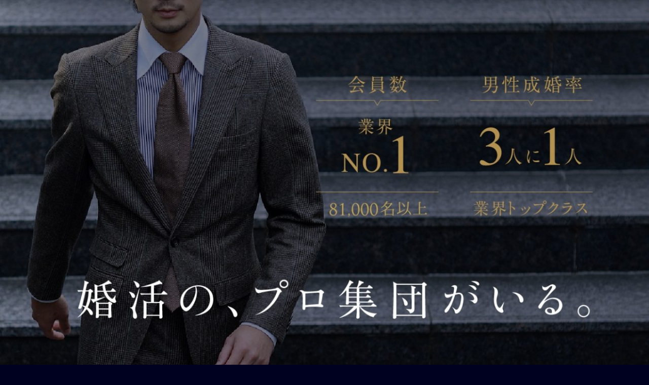

--- FILE ---
content_type: text/html; charset=UTF-8
request_url: https://club-marriage.jp/blog/post_lp/5103-2/
body_size: 104927
content:
<!doctype html>

<!--[if lt IE 7]><html dir="ltr" lang="ja"
	prefix="og: https://ogp.me/ns#"  class="no-js lt-ie9 lt-ie8 lt-ie7"><![endif]-->
<!--[if (IE 7)&!(IEMobile)]><html dir="ltr" lang="ja"
	prefix="og: https://ogp.me/ns#"  class="no-js lt-ie9 lt-ie8"><![endif]-->
<!--[if (IE 8)&!(IEMobile)]><html dir="ltr" lang="ja"
	prefix="og: https://ogp.me/ns#"  class="no-js lt-ie9"><![endif]-->
<!--[if gt IE 8]><!--> <html dir="ltr" lang="ja"
	prefix="og: https://ogp.me/ns#"  class="no-js"><!--<![endif]-->

	<head>
		<meta charset="utf-8">

		<meta http-equiv="X-UA-Compatible" content="IE=edge">

		

		<meta name="HandheldFriendly" content="True">
		<meta name="MobileOptimized" content="320">





<meta name="viewport" content="width=1150">





	

		<link rel="apple-touch-icon" href="https://club-marriage.jp/blog/wordpress/wp-content/uploads/2017/03/unnamed.png">
		<link rel="icon" href="https://club-marriage.jp/blog/wordpress/wp-content/uploads/2017/03/ico32.png">

		<link rel="pingback" href="https://club-marriage.jp/blog/wordpress/xmlrpc.php">

		<!--[if IE]>
		<link rel="shortcut icon" href="https://club-marriage.jp/blog/wordpress/wp-content/uploads/2017/03/ico32.png">
		<![endif]-->

		<!--[if lt IE 9]>
		<script src="//html5shiv.googlecode.com/svn/trunk/html5.js"></script>
		<script src="//css3-mediaqueries-js.googlecode.com/svn/trunk/css3-mediaqueries.js"></script>
		<![endif]-->

<!-- GAタグ -->
<script>
  (function(i,s,o,g,r,a,m){i['GoogleAnalyticsObject']=r;i[r]=i[r]||function(){
  (i[r].q=i[r].q||[]).push(arguments)},i[r].l=1*new Date();a=s.createElement(o),
  m=s.getElementsByTagName(o)[0];a.async=1;a.src=g;m.parentNode.insertBefore(a,m)
  })(window,document,'script','//www.google-analytics.com/analytics.js','ga');

  ga('create', 'G-F5Y767BY2Q', 'auto');
  ga('send', 'pageview');

</script>


		
		<!-- All in One SEO 4.3.4.1 - aioseo.com -->
		<title>| マリブロ</title>
		<meta name="robots" content="noindex, nofollow, max-image-preview:large" />
		<link rel="canonical" href="https://club-marriage.jp/blog/post_lp/5103-2/" />
		<meta name="generator" content="All in One SEO (AIOSEO) 4.3.4.1 " />
		<meta property="og:locale" content="ja_JP" />
		<meta property="og:site_name" content="マリブロ" />
		<meta property="og:type" content="article" />
		<meta property="og:title" content="| マリブロ" />
		<meta property="og:url" content="https://club-marriage.jp/blog/post_lp/5103-2/" />
		<meta property="og:image" content="https://club-marriage.jp/blog/wordpress/wp-content/uploads/2020/02/81000名以上.jpg" />
		<meta property="og:image:secure_url" content="https://club-marriage.jp/blog/wordpress/wp-content/uploads/2020/02/81000名以上.jpg" />
		<meta property="og:image:width" content="1400" />
		<meta property="og:image:height" content="897" />
		<meta property="article:published_time" content="2020-02-25T11:32:36+00:00" />
		<meta property="article:modified_time" content="2023-05-31T14:11:31+00:00" />
		<meta name="twitter:card" content="summary" />
		<meta name="twitter:title" content="| マリブロ" />
		<meta name="twitter:image" content="https://club-marriage.jp/blog/wordpress/wp-content/uploads/2020/02/81000名以上.jpg" />
		<script type="application/ld+json" class="aioseo-schema">
			{"@context":"https:\/\/schema.org","@graph":[{"@type":"BreadcrumbList","@id":"https:\/\/club-marriage.jp\/blog\/post_lp\/5103-2\/#breadcrumblist","itemListElement":[{"@type":"ListItem","@id":"https:\/\/club-marriage.jp\/blog\/#listItem","position":1,"item":{"@type":"WebPage","@id":"https:\/\/club-marriage.jp\/blog\/","name":"\u30db\u30fc\u30e0","description":"\u6771\u4eac \u8d64\u5742\u898b\u9644 \u9752\u5c71\u30671\u5e74\u4ee5\u5185\u306b\u7d50\u5a5a\u3092\u76ee\u6307\u3059\u5a5a\u6d3b\u5fdc\u63f4\u30d6\u30ed\u30b0","url":"https:\/\/club-marriage.jp\/blog\/"},"nextItem":"https:\/\/club-marriage.jp\/blog\/post_lp\/5103-2\/#listItem"},{"@type":"ListItem","@id":"https:\/\/club-marriage.jp\/blog\/post_lp\/5103-2\/#listItem","position":2,"item":{"@type":"WebPage","@id":"https:\/\/club-marriage.jp\/blog\/post_lp\/5103-2\/","url":"https:\/\/club-marriage.jp\/blog\/post_lp\/5103-2\/"},"previousItem":"https:\/\/club-marriage.jp\/blog\/#listItem"}]},{"@type":"Organization","@id":"https:\/\/club-marriage.jp\/blog\/#organization","name":"\u682a\u5f0f\u4f1a\u793e\u30af\u30e9\u30d6\u30fb\u30de\u30ea\u30c3\u30b8","url":"https:\/\/club-marriage.jp\/blog\/","logo":{"@type":"ImageObject","url":"https:\/\/club-marriage.jp\/img\/common\/logo.jpg","@id":"https:\/\/club-marriage.jp\/blog\/#organizationLogo"},"image":{"@id":"https:\/\/club-marriage.jp\/blog\/#organizationLogo"},"contactPoint":{"@type":"ContactPoint","telephone":"+815017439815","contactType":"none"}},{"@type":"Person","@id":"https:\/\/club-marriage.jp\/blog\/author\/contactclub-marriage-jp\/#author","url":"https:\/\/club-marriage.jp\/blog\/author\/contactclub-marriage-jp\/","name":"\u7de8\u96c6\u90e8\u30de\u30ea\u30d6\u30ed","image":{"@type":"ImageObject","@id":"https:\/\/club-marriage.jp\/blog\/post_lp\/5103-2\/#authorImage","url":"https:\/\/secure.gravatar.com\/avatar\/5f8aa2d51dae31c43b14c9646c012657?s=96&r=g","width":96,"height":96,"caption":"\u7de8\u96c6\u90e8\u30de\u30ea\u30d6\u30ed"}},{"@type":"WebPage","@id":"https:\/\/club-marriage.jp\/blog\/post_lp\/5103-2\/#webpage","url":"https:\/\/club-marriage.jp\/blog\/post_lp\/5103-2\/","name":"| \u30de\u30ea\u30d6\u30ed","inLanguage":"ja","isPartOf":{"@id":"https:\/\/club-marriage.jp\/blog\/#website"},"breadcrumb":{"@id":"https:\/\/club-marriage.jp\/blog\/post_lp\/5103-2\/#breadcrumblist"},"author":{"@id":"https:\/\/club-marriage.jp\/blog\/author\/contactclub-marriage-jp\/#author"},"creator":{"@id":"https:\/\/club-marriage.jp\/blog\/author\/contactclub-marriage-jp\/#author"},"image":{"@type":"ImageObject","url":"https:\/\/club-marriage.jp\/blog\/wordpress\/wp-content\/uploads\/2020\/02\/81000\u540d\u4ee5\u4e0a.jpg","@id":"https:\/\/club-marriage.jp\/blog\/#mainImage","width":1400,"height":897},"primaryImageOfPage":{"@id":"https:\/\/club-marriage.jp\/blog\/post_lp\/5103-2\/#mainImage"},"datePublished":"2020-02-25T11:32:36+09:00","dateModified":"2023-05-31T14:11:31+09:00"},{"@type":"WebSite","@id":"https:\/\/club-marriage.jp\/blog\/#website","url":"https:\/\/club-marriage.jp\/blog\/","name":"\u30de\u30ea\u30d6\u30ed","description":"\u6771\u4eac \u6e0b\u8c37\u30671\u5e74\u4ee5\u5185\u306b\u7d50\u5a5a\u3092\u76ee\u6307\u3059\u5a5a\u6d3b\u5fdc\u63f4\u30d6\u30ed\u30b0","inLanguage":"ja","publisher":{"@id":"https:\/\/club-marriage.jp\/blog\/#organization"}}]}
		</script>
		<!-- All in One SEO -->

<link rel='dns-prefetch' href='//ajax.googleapis.com' />
<link rel='dns-prefetch' href='//fonts.googleapis.com' />
<link rel='dns-prefetch' href='//maxcdn.bootstrapcdn.com' />
<link rel='dns-prefetch' href='//s.w.org' />
<link rel="alternate" type="application/rss+xml" title="マリブロ &raquo; フィード" href="https://club-marriage.jp/blog/feed/" />
<link rel="alternate" type="application/rss+xml" title="マリブロ &raquo; コメントフィード" href="https://club-marriage.jp/blog/comments/feed/" />
<script type="text/javascript">
window._wpemojiSettings = {"baseUrl":"https:\/\/s.w.org\/images\/core\/emoji\/14.0.0\/72x72\/","ext":".png","svgUrl":"https:\/\/s.w.org\/images\/core\/emoji\/14.0.0\/svg\/","svgExt":".svg","source":{"concatemoji":"https:\/\/club-marriage.jp\/blog\/wordpress\/wp-includes\/js\/wp-emoji-release.min.js"}};
/*! This file is auto-generated */
!function(e,a,t){var n,r,o,i=a.createElement("canvas"),p=i.getContext&&i.getContext("2d");function s(e,t){var a=String.fromCharCode,e=(p.clearRect(0,0,i.width,i.height),p.fillText(a.apply(this,e),0,0),i.toDataURL());return p.clearRect(0,0,i.width,i.height),p.fillText(a.apply(this,t),0,0),e===i.toDataURL()}function c(e){var t=a.createElement("script");t.src=e,t.defer=t.type="text/javascript",a.getElementsByTagName("head")[0].appendChild(t)}for(o=Array("flag","emoji"),t.supports={everything:!0,everythingExceptFlag:!0},r=0;r<o.length;r++)t.supports[o[r]]=function(e){if(!p||!p.fillText)return!1;switch(p.textBaseline="top",p.font="600 32px Arial",e){case"flag":return s([127987,65039,8205,9895,65039],[127987,65039,8203,9895,65039])?!1:!s([55356,56826,55356,56819],[55356,56826,8203,55356,56819])&&!s([55356,57332,56128,56423,56128,56418,56128,56421,56128,56430,56128,56423,56128,56447],[55356,57332,8203,56128,56423,8203,56128,56418,8203,56128,56421,8203,56128,56430,8203,56128,56423,8203,56128,56447]);case"emoji":return!s([129777,127995,8205,129778,127999],[129777,127995,8203,129778,127999])}return!1}(o[r]),t.supports.everything=t.supports.everything&&t.supports[o[r]],"flag"!==o[r]&&(t.supports.everythingExceptFlag=t.supports.everythingExceptFlag&&t.supports[o[r]]);t.supports.everythingExceptFlag=t.supports.everythingExceptFlag&&!t.supports.flag,t.DOMReady=!1,t.readyCallback=function(){t.DOMReady=!0},t.supports.everything||(n=function(){t.readyCallback()},a.addEventListener?(a.addEventListener("DOMContentLoaded",n,!1),e.addEventListener("load",n,!1)):(e.attachEvent("onload",n),a.attachEvent("onreadystatechange",function(){"complete"===a.readyState&&t.readyCallback()})),(e=t.source||{}).concatemoji?c(e.concatemoji):e.wpemoji&&e.twemoji&&(c(e.twemoji),c(e.wpemoji)))}(window,document,window._wpemojiSettings);
</script>
<style type="text/css">
img.wp-smiley,
img.emoji {
	display: inline !important;
	border: none !important;
	box-shadow: none !important;
	height: 1em !important;
	width: 1em !important;
	margin: 0 0.07em !important;
	vertical-align: -0.1em !important;
	background: none !important;
	padding: 0 !important;
}
</style>
	<link rel='stylesheet' id='wp-block-library-css'  href='https://club-marriage.jp/blog/wordpress/wp-includes/css/dist/block-library/style.min.css' type='text/css' media='all' />
<style id='global-styles-inline-css' type='text/css'>
body{--wp--preset--color--black: #000000;--wp--preset--color--cyan-bluish-gray: #abb8c3;--wp--preset--color--white: #ffffff;--wp--preset--color--pale-pink: #f78da7;--wp--preset--color--vivid-red: #cf2e2e;--wp--preset--color--luminous-vivid-orange: #ff6900;--wp--preset--color--luminous-vivid-amber: #fcb900;--wp--preset--color--light-green-cyan: #7bdcb5;--wp--preset--color--vivid-green-cyan: #00d084;--wp--preset--color--pale-cyan-blue: #8ed1fc;--wp--preset--color--vivid-cyan-blue: #0693e3;--wp--preset--color--vivid-purple: #9b51e0;--wp--preset--gradient--vivid-cyan-blue-to-vivid-purple: linear-gradient(135deg,rgba(6,147,227,1) 0%,rgb(155,81,224) 100%);--wp--preset--gradient--light-green-cyan-to-vivid-green-cyan: linear-gradient(135deg,rgb(122,220,180) 0%,rgb(0,208,130) 100%);--wp--preset--gradient--luminous-vivid-amber-to-luminous-vivid-orange: linear-gradient(135deg,rgba(252,185,0,1) 0%,rgba(255,105,0,1) 100%);--wp--preset--gradient--luminous-vivid-orange-to-vivid-red: linear-gradient(135deg,rgba(255,105,0,1) 0%,rgb(207,46,46) 100%);--wp--preset--gradient--very-light-gray-to-cyan-bluish-gray: linear-gradient(135deg,rgb(238,238,238) 0%,rgb(169,184,195) 100%);--wp--preset--gradient--cool-to-warm-spectrum: linear-gradient(135deg,rgb(74,234,220) 0%,rgb(151,120,209) 20%,rgb(207,42,186) 40%,rgb(238,44,130) 60%,rgb(251,105,98) 80%,rgb(254,248,76) 100%);--wp--preset--gradient--blush-light-purple: linear-gradient(135deg,rgb(255,206,236) 0%,rgb(152,150,240) 100%);--wp--preset--gradient--blush-bordeaux: linear-gradient(135deg,rgb(254,205,165) 0%,rgb(254,45,45) 50%,rgb(107,0,62) 100%);--wp--preset--gradient--luminous-dusk: linear-gradient(135deg,rgb(255,203,112) 0%,rgb(199,81,192) 50%,rgb(65,88,208) 100%);--wp--preset--gradient--pale-ocean: linear-gradient(135deg,rgb(255,245,203) 0%,rgb(182,227,212) 50%,rgb(51,167,181) 100%);--wp--preset--gradient--electric-grass: linear-gradient(135deg,rgb(202,248,128) 0%,rgb(113,206,126) 100%);--wp--preset--gradient--midnight: linear-gradient(135deg,rgb(2,3,129) 0%,rgb(40,116,252) 100%);--wp--preset--duotone--dark-grayscale: url('#wp-duotone-dark-grayscale');--wp--preset--duotone--grayscale: url('#wp-duotone-grayscale');--wp--preset--duotone--purple-yellow: url('#wp-duotone-purple-yellow');--wp--preset--duotone--blue-red: url('#wp-duotone-blue-red');--wp--preset--duotone--midnight: url('#wp-duotone-midnight');--wp--preset--duotone--magenta-yellow: url('#wp-duotone-magenta-yellow');--wp--preset--duotone--purple-green: url('#wp-duotone-purple-green');--wp--preset--duotone--blue-orange: url('#wp-duotone-blue-orange');--wp--preset--font-size--small: 13px;--wp--preset--font-size--medium: 20px;--wp--preset--font-size--large: 36px;--wp--preset--font-size--x-large: 42px;}.has-black-color{color: var(--wp--preset--color--black) !important;}.has-cyan-bluish-gray-color{color: var(--wp--preset--color--cyan-bluish-gray) !important;}.has-white-color{color: var(--wp--preset--color--white) !important;}.has-pale-pink-color{color: var(--wp--preset--color--pale-pink) !important;}.has-vivid-red-color{color: var(--wp--preset--color--vivid-red) !important;}.has-luminous-vivid-orange-color{color: var(--wp--preset--color--luminous-vivid-orange) !important;}.has-luminous-vivid-amber-color{color: var(--wp--preset--color--luminous-vivid-amber) !important;}.has-light-green-cyan-color{color: var(--wp--preset--color--light-green-cyan) !important;}.has-vivid-green-cyan-color{color: var(--wp--preset--color--vivid-green-cyan) !important;}.has-pale-cyan-blue-color{color: var(--wp--preset--color--pale-cyan-blue) !important;}.has-vivid-cyan-blue-color{color: var(--wp--preset--color--vivid-cyan-blue) !important;}.has-vivid-purple-color{color: var(--wp--preset--color--vivid-purple) !important;}.has-black-background-color{background-color: var(--wp--preset--color--black) !important;}.has-cyan-bluish-gray-background-color{background-color: var(--wp--preset--color--cyan-bluish-gray) !important;}.has-white-background-color{background-color: var(--wp--preset--color--white) !important;}.has-pale-pink-background-color{background-color: var(--wp--preset--color--pale-pink) !important;}.has-vivid-red-background-color{background-color: var(--wp--preset--color--vivid-red) !important;}.has-luminous-vivid-orange-background-color{background-color: var(--wp--preset--color--luminous-vivid-orange) !important;}.has-luminous-vivid-amber-background-color{background-color: var(--wp--preset--color--luminous-vivid-amber) !important;}.has-light-green-cyan-background-color{background-color: var(--wp--preset--color--light-green-cyan) !important;}.has-vivid-green-cyan-background-color{background-color: var(--wp--preset--color--vivid-green-cyan) !important;}.has-pale-cyan-blue-background-color{background-color: var(--wp--preset--color--pale-cyan-blue) !important;}.has-vivid-cyan-blue-background-color{background-color: var(--wp--preset--color--vivid-cyan-blue) !important;}.has-vivid-purple-background-color{background-color: var(--wp--preset--color--vivid-purple) !important;}.has-black-border-color{border-color: var(--wp--preset--color--black) !important;}.has-cyan-bluish-gray-border-color{border-color: var(--wp--preset--color--cyan-bluish-gray) !important;}.has-white-border-color{border-color: var(--wp--preset--color--white) !important;}.has-pale-pink-border-color{border-color: var(--wp--preset--color--pale-pink) !important;}.has-vivid-red-border-color{border-color: var(--wp--preset--color--vivid-red) !important;}.has-luminous-vivid-orange-border-color{border-color: var(--wp--preset--color--luminous-vivid-orange) !important;}.has-luminous-vivid-amber-border-color{border-color: var(--wp--preset--color--luminous-vivid-amber) !important;}.has-light-green-cyan-border-color{border-color: var(--wp--preset--color--light-green-cyan) !important;}.has-vivid-green-cyan-border-color{border-color: var(--wp--preset--color--vivid-green-cyan) !important;}.has-pale-cyan-blue-border-color{border-color: var(--wp--preset--color--pale-cyan-blue) !important;}.has-vivid-cyan-blue-border-color{border-color: var(--wp--preset--color--vivid-cyan-blue) !important;}.has-vivid-purple-border-color{border-color: var(--wp--preset--color--vivid-purple) !important;}.has-vivid-cyan-blue-to-vivid-purple-gradient-background{background: var(--wp--preset--gradient--vivid-cyan-blue-to-vivid-purple) !important;}.has-light-green-cyan-to-vivid-green-cyan-gradient-background{background: var(--wp--preset--gradient--light-green-cyan-to-vivid-green-cyan) !important;}.has-luminous-vivid-amber-to-luminous-vivid-orange-gradient-background{background: var(--wp--preset--gradient--luminous-vivid-amber-to-luminous-vivid-orange) !important;}.has-luminous-vivid-orange-to-vivid-red-gradient-background{background: var(--wp--preset--gradient--luminous-vivid-orange-to-vivid-red) !important;}.has-very-light-gray-to-cyan-bluish-gray-gradient-background{background: var(--wp--preset--gradient--very-light-gray-to-cyan-bluish-gray) !important;}.has-cool-to-warm-spectrum-gradient-background{background: var(--wp--preset--gradient--cool-to-warm-spectrum) !important;}.has-blush-light-purple-gradient-background{background: var(--wp--preset--gradient--blush-light-purple) !important;}.has-blush-bordeaux-gradient-background{background: var(--wp--preset--gradient--blush-bordeaux) !important;}.has-luminous-dusk-gradient-background{background: var(--wp--preset--gradient--luminous-dusk) !important;}.has-pale-ocean-gradient-background{background: var(--wp--preset--gradient--pale-ocean) !important;}.has-electric-grass-gradient-background{background: var(--wp--preset--gradient--electric-grass) !important;}.has-midnight-gradient-background{background: var(--wp--preset--gradient--midnight) !important;}.has-small-font-size{font-size: var(--wp--preset--font-size--small) !important;}.has-medium-font-size{font-size: var(--wp--preset--font-size--medium) !important;}.has-large-font-size{font-size: var(--wp--preset--font-size--large) !important;}.has-x-large-font-size{font-size: var(--wp--preset--font-size--x-large) !important;}
</style>
<link rel='stylesheet' id='toc-screen-css'  href='https://club-marriage.jp/blog/wordpress/wp-content/plugins/table-of-contents-plus/screen.min.css' type='text/css' media='all' />
<style id='toc-screen-inline-css' type='text/css'>
div#toc_container {width: 100%;}
</style>
<link rel='stylesheet' id='style-css'  href='https://club-marriage.jp/blog/wordpress/wp-content/themes/albatros/style.css?15' type='text/css' media='all' />
<link rel='stylesheet' id='child-style-css'  href='https://club-marriage.jp/blog/wordpress/wp-content/themes/albatros_custom/style.css?4' type='text/css' media='all' />
<link rel='stylesheet' id='shortcode-css'  href='https://club-marriage.jp/blog/wordpress/wp-content/themes/albatros/library/css/shortcode.css' type='text/css' media='all' />
<link rel='stylesheet' id='gf_Oswald-css'  href='//fonts.googleapis.com/css?family=Oswald%3A400%2C300%2C700' type='text/css' media='all' />
<link rel='stylesheet' id='gf_Lato-css'  href='//fonts.googleapis.com/css?family=Lato%3A400%2C700%2C400italic%2C700italic' type='text/css' media='all' />
<link rel='stylesheet' id='fontawesome-css'  href='//maxcdn.bootstrapcdn.com/font-awesome/4.6.0/css/font-awesome.min.css' type='text/css' media='all' />
<link rel='stylesheet' id='lp_css-css'  href='https://club-marriage.jp/blog/wordpress/wp-content/themes/albatros/library/css/lp.css' type='text/css' media='all' />
<script type='text/javascript' src='//ajax.googleapis.com/ajax/libs/jquery/1.12.2/jquery.min.js' id='jquery-js'></script>
<link rel="https://api.w.org/" href="https://club-marriage.jp/blog/wp-json/" /><link rel='shortlink' href='https://club-marriage.jp/blog/?p=5103' />
<link rel="alternate" type="application/json+oembed" href="https://club-marriage.jp/blog/wp-json/oembed/1.0/embed?url=https%3A%2F%2Fclub-marriage.jp%2Fblog%2Fpost_lp%2F5103-2%2F" />
<link rel="alternate" type="text/xml+oembed" href="https://club-marriage.jp/blog/wp-json/oembed/1.0/embed?url=https%3A%2F%2Fclub-marriage.jp%2Fblog%2Fpost_lp%2F5103-2%2F&#038;format=xml" />
<style>:root {
			--lazy-loader-animation-duration: 300ms;
		}
		  
		.lazyload {
	display: block;
}

.lazyload,
        .lazyloading {
			opacity: 0;
		}


		.lazyloaded {
			opacity: 1;
			transition: opacity 300ms;
			transition: opacity var(--lazy-loader-animation-duration);
		}</style><noscript><style>.lazyload { display: none; } .lazyload[class*="lazy-loader-background-element-"] { display: block; opacity: 1; }</style></noscript><style type="text/css">
body{color: #5c6b80;}
a{color: #bfa473;}
a:hover{color: #d2c095;}
#main .article footer .post-categories li a,#main .article footer .tags a{  background: #bfa473;  border:1px solid #bfa473;}
#main .article footer .tags a{color:#bfa473; background: none;}
#main .article footer .post-categories li a:hover,#main .article footer .tags a:hover{ background:#d2c095;  border-color:#d2c095;}
input[type="text"],input[type="password"],input[type="datetime"],input[type="datetime-local"],input[type="date"],input[type="month"],input[type="time"],input[type="week"],input[type="number"],input[type="email"],input[type="url"],input[type="search"],input[type="tel"],input[type="color"],select,textarea,.field { background-color: #eaedf2;}
/*ヘッダー*/
.header{background: #bfa473;}
.header .subnav .site_description,.header .mobile_site_description{color:  #fff;}
.nav li a,.subnav .linklist li a,.subnav .linklist li a:before {color: #fff;}
.nav li a:hover,.subnav .linklist li a:hover{color:#ffffff;}
.subnav .contactbutton a{background: #bfa473;}
.subnav .contactbutton a:hover{background:#bfa473;}
@media only screen and (min-width: 768px) {
	.nav ul {background: #808080;}
	.nav li ul.sub-menu li a{color: #ffffff;}
}
/*メインエリア*/
.byline .cat-name{background: #bfa473; color:  #fff;}
.widgettitle {background: #bfa473; color:  #fff;}
.widget li a:after{color: #bfa473!important;}

/* 投稿ページ吹き出し見出し */
.single .entry-content h2{background: #7f7f7f;}
.single .entry-content h2:after{border-top-color:#7f7f7f;}
/* リスト要素 */
.entry-content ul li:before{ background: #7f7f7f;}
.entry-content ol li:before{ background: #7f7f7f;}
/* カテゴリーラベル */
.single .authorbox .author-newpost li .cat-name,.related-box li .cat-name{ background: #bfa473;color:  #fff;}
/* CTA */
.cta-inner{ background: #808080;}
/* ローカルナビ */
.local-nav .title a{ background: #bfa473;}
.local-nav .current_page_item a{color:#bfa473;}
/* ランキングバッジ */
ul.wpp-list li a:before{background: #bfa473;color:  #fff;}
/* アーカイブのボタン */
.readmore a{border:1px solid #bfa473;color:#bfa473;}
.readmore a:hover{background:#bfa473;color:#fff;}
/* ボタンの色 */
.btn-wrap a{background: #bfa473;border: 1px solid #bfa473;}
.btn-wrap a:hover{background: #d2c095;}
.btn-wrap.simple a{border:1px solid #bfa473;color:#bfa473;}
.btn-wrap.simple a:hover{background:#bfa473;}
/* コメント */
.blue-btn, .comment-reply-link, #submit { background-color: #bfa473; }
.blue-btn:hover, .comment-reply-link:hover, #submit:hover, .blue-btn:focus, .comment-reply-link:focus, #submit:focus {background-color: #d2c095; }
/* サイドバー */
.widget a{text-decoration:none; color:#666666;}
.widget a:hover{color:#666666;}
/*フッター*/
#footer-top{background-color: #808080; color: #ffffff;}
.footer a,#footer-top a{color: #ffffff;}
#footer-top .widgettitle{color: #ffffff;}
.footer {background-color: #808080;color: #ffffff;}
.footer-links li:before{ color: #bfa473;}
/* ページネーション */
.pagination a, .pagination span,.page-links a , .page-links ul > li > span{color: #bfa473;}
.pagination a:hover, .pagination a:focus,.page-links a:hover, .page-links a:focus{background-color: #bfa473;}
.pagination .current:hover, .pagination .current:focus{color: #d2c095;}
</style>
		<style type="text/css" id="wp-custom-css">
			/*
ここに独自の CSS を追加することができます。

詳しくは上のヘルプアイコンをクリックしてください。
*/

/*マーカー*/

.line {
  background: linear-gradient(transparent 60%, #ffff72 0%);
}

/*---------------------------------
■ボックス　シンプル
---------------------------------- */

.box3 {
    padding: 0.5em 1em;
    margin: 2em 0;
    color: #2c2c2f;
    background: #FFFFFF;/*背景色*/
}
.box3 p {
    margin: 0; 
    padding: 0;
}
		</style>
		

	</head>

	<body class="post_lp-template-default single single-post_lp postid-5103" itemscope itemtype="//schema.org/WebPage">

		<div id="container">

		
<div class="lp-containar">

<figure class="eyecatch lp">
<noscript><img width="1400" height="897" src="https://club-marriage.jp/blog/wordpress/wp-content/uploads/2020/02/81000名以上.jpg" class="attachment-post-thumbnail size-post-thumbnail wp-post-image" alt srcset="https://club-marriage.jp/blog/wordpress/wp-content/uploads/2020/02/81000名以上.jpg 1400w, https://club-marriage.jp/blog/wordpress/wp-content/uploads/2020/02/81000名以上-300x192.jpg 300w, https://club-marriage.jp/blog/wordpress/wp-content/uploads/2020/02/81000名以上-1024x656.jpg 1024w, https://club-marriage.jp/blog/wordpress/wp-content/uploads/2020/02/81000名以上-768x492.jpg 768w, https://club-marriage.jp/blog/wordpress/wp-content/uploads/2020/02/81000名以上-718x460.jpg 718w, https://club-marriage.jp/blog/wordpress/wp-content/uploads/2020/02/81000名以上-1320x846.jpg 1320w" sizes="(max-width: 1400px) 100vw, 1400px"></noscript><img width="1400" height="897" src="data:image/svg+xml,%3Csvg%20xmlns%3D%22http%3A%2F%2Fwww.w3.org%2F2000%2Fsvg%22%20viewBox%3D%220%200%201400%20897%22%3E%3C%2Fsvg%3E" class="attachment-post-thumbnail size-post-thumbnail wp-post-image lazyload" alt srcset="data:image/svg+xml,%3Csvg%20xmlns%3D%22http%3A%2F%2Fwww.w3.org%2F2000%2Fsvg%22%20viewBox%3D%220%200%201400%20897%22%3E%3C%2Fsvg%3E 1400w" sizes="(max-width: 1400px) 100vw, 1400px" data-srcset="https://club-marriage.jp/blog/wordpress/wp-content/uploads/2020/02/81000名以上.jpg 1400w, https://club-marriage.jp/blog/wordpress/wp-content/uploads/2020/02/81000名以上-300x192.jpg 300w, https://club-marriage.jp/blog/wordpress/wp-content/uploads/2020/02/81000名以上-1024x656.jpg 1024w, https://club-marriage.jp/blog/wordpress/wp-content/uploads/2020/02/81000名以上-768x492.jpg 768w, https://club-marriage.jp/blog/wordpress/wp-content/uploads/2020/02/81000名以上-718x460.jpg 718w, https://club-marriage.jp/blog/wordpress/wp-content/uploads/2020/02/81000名以上-1320x846.jpg 1320w" data-src="https://club-marriage.jp/blog/wordpress/wp-content/uploads/2020/02/81000名以上.jpg"></figure>
<h1 class="page-title catchcopy" itemprop="headline"></h1>


<div id="content" class="lp-wrap">

<div id="inner-content" class="wrap cf">

<main id="main" class="m-all t-all d-all cf" role="main">

<article id="post-5103" class="post-5103 post_lp type-post_lp status-publish has-post-thumbnail hentry article cf" role="article">
<section class="entry-content cf" itemprop="articleBody">
<div class="navy">
  <!--ネイビーエリアスタート--> 
<p><noscript><img class="size-full wp-image-5484 aligncenter" src="https://club-marriage.jp/blog/wordpress/wp-content/uploads/2020/03/ヨ-2.png" alt="男の1年婚活＋ロゴ" width="336" height="130" srcset="https://club-marriage.jp/blog/wordpress/wp-content/uploads/2020/03/ヨ-2.png 336w, https://club-marriage.jp/blog/wordpress/wp-content/uploads/2020/03/ヨ-2-300x116.png 300w" sizes="(max-width: 336px) 100vw, 336px"></noscript><img class="size-full wp-image-5484 aligncenter lazyload" src="data:image/svg+xml,%3Csvg%20xmlns%3D%22http%3A%2F%2Fwww.w3.org%2F2000%2Fsvg%22%20viewBox%3D%220%200%20336%20130%22%3E%3C%2Fsvg%3E" alt="男の1年婚活＋ロゴ" width="336" height="130" srcset="data:image/svg+xml,%3Csvg%20xmlns%3D%22http%3A%2F%2Fwww.w3.org%2F2000%2Fsvg%22%20viewBox%3D%220%200%20336%20130%22%3E%3C%2Fsvg%3E 336w" sizes="(max-width: 336px) 100vw, 336px" data-srcset="https://club-marriage.jp/blog/wordpress/wp-content/uploads/2020/03/ヨ-2.png 336w, https://club-marriage.jp/blog/wordpress/wp-content/uploads/2020/03/ヨ-2-300x116.png 300w" data-src="https://club-marriage.jp/blog/wordpress/wp-content/uploads/2020/03/ヨ-2.png"><br>
<br>
<a href="https://club-marriage.jp/booking_lp/" target="_blank" rel="noopener noreferrer"><noscript><img class="size-full wp-image-5526 aligncenter" src="https://club-marriage.jp/blog/wordpress/wp-content/uploads/2020/03/ヨ-50-100.jpg" alt="無料相談はこちら" width="240" height="67"></noscript><img class="size-full wp-image-5526 aligncenter lazyload" src="data:image/svg+xml,%3Csvg%20xmlns%3D%22http%3A%2F%2Fwww.w3.org%2F2000%2Fsvg%22%20viewBox%3D%220%200%20240%2067%22%3E%3C%2Fsvg%3E" alt="無料相談はこちら" width="240" height="67" data-src="https://club-marriage.jp/blog/wordpress/wp-content/uploads/2020/03/ヨ-50-100.jpg"></a><br>
<br>
<noscript><img src="https://club-marriage.jp/blog/wordpress/wp-content/uploads/2020/02/main2_ヨ-63-100.jpg" alt="結果が出る理由" width="910" height="365" class="alignnone size-full wp-image-5737"></noscript><img src="data:image/svg+xml,%3Csvg%20xmlns%3D%22http%3A%2F%2Fwww.w3.org%2F2000%2Fsvg%22%20viewBox%3D%220%200%20910%20365%22%3E%3C%2Fsvg%3E" alt="結果が出る理由" width="910" height="365" class="alignnone size-full wp-image-5737 lazyload" data-src="https://club-marriage.jp/blog/wordpress/wp-content/uploads/2020/02/main2_ヨ-63-100.jpg"></p>
<h4><noscript><img class="size-full wp-image-5739 aligncenter" src="https://club-marriage.jp/blog/wordpress/wp-content/uploads/2020/03/ヨ-54.png" alt="データでみる、クラブ・マリッジ" width="514" height="103" srcset="https://club-marriage.jp/blog/wordpress/wp-content/uploads/2020/03/ヨ-54.png 514w, https://club-marriage.jp/blog/wordpress/wp-content/uploads/2020/03/ヨ-54-300x60.png 300w" sizes="(max-width: 514px) 100vw, 514px"></noscript><img class="size-full wp-image-5739 aligncenter lazyload" src="data:image/svg+xml,%3Csvg%20xmlns%3D%22http%3A%2F%2Fwww.w3.org%2F2000%2Fsvg%22%20viewBox%3D%220%200%20514%20103%22%3E%3C%2Fsvg%3E" alt="データでみる、クラブ・マリッジ" width="514" height="103" srcset="data:image/svg+xml,%3Csvg%20xmlns%3D%22http%3A%2F%2Fwww.w3.org%2F2000%2Fsvg%22%20viewBox%3D%220%200%20514%20103%22%3E%3C%2Fsvg%3E 514w" sizes="(max-width: 514px) 100vw, 514px" data-srcset="https://club-marriage.jp/blog/wordpress/wp-content/uploads/2020/03/ヨ-54.png 514w, https://club-marriage.jp/blog/wordpress/wp-content/uploads/2020/03/ヨ-54-300x60.png 300w" data-src="https://club-marriage.jp/blog/wordpress/wp-content/uploads/2020/03/ヨ-54.png"></h4>
<div class="column-wrap cf ">
<div class="d-1of2 t-all m-all ">
<noscript><img src="https://club-marriage.jp/blog/wordpress/wp-content/uploads/2020/03/ヨ-53.png" alt="業界トップクラスの成婚率" width="389" height="125" class="alignnone size-full wp-image-5738" srcset="https://club-marriage.jp/blog/wordpress/wp-content/uploads/2020/03/ヨ-53.png 389w, https://club-marriage.jp/blog/wordpress/wp-content/uploads/2020/03/ヨ-53-300x96.png 300w" sizes="(max-width: 389px) 100vw, 389px"></noscript><img src="data:image/svg+xml,%3Csvg%20xmlns%3D%22http%3A%2F%2Fwww.w3.org%2F2000%2Fsvg%22%20viewBox%3D%220%200%20389%20125%22%3E%3C%2Fsvg%3E" alt="業界トップクラスの成婚率" width="389" height="125" class="alignnone size-full wp-image-5738 lazyload" srcset="data:image/svg+xml,%3Csvg%20xmlns%3D%22http%3A%2F%2Fwww.w3.org%2F2000%2Fsvg%22%20viewBox%3D%220%200%20389%20125%22%3E%3C%2Fsvg%3E 389w" sizes="(max-width: 389px) 100vw, 389px" data-srcset="https://club-marriage.jp/blog/wordpress/wp-content/uploads/2020/03/ヨ-53.png 389w, https://club-marriage.jp/blog/wordpress/wp-content/uploads/2020/03/ヨ-53-300x96.png 300w" data-src="https://club-marriage.jp/blog/wordpress/wp-content/uploads/2020/03/ヨ-53.png"><span style="text-align: center; font-family: '游明朝', YuMincho, 'ヒラギノ明朝 ProN W3', 'Hiragino Mincho ProN', 'HG明朝E', 'ＭＳ Ｐ明朝', 'ＭＳ 明朝', serif;"><span style="font-size: 10pt; color: #ffffff;"><br>
クラブ・マリッジの<font color="red">男性成婚率は3人に1人（49.14％）※1</font><br>と、婚活業界においてトップクラスに高い成婚率を誇っています。<br>
これは<font color="red">会員数約81,000名※2</font><br>という業界NO.1※3の会員数と自らお相手を検索できるIBJシステム、そして専任のプロデューサーによるお見合い・交際のサポートと成婚するために必要なものを全て備え、どこよりも成果にこだわってきたからこそ実現できている数字です。<br>
<span style="font-size: 8pt;"><br>
※1　算出期間:2014年5月～2023年1月<br>
（男性成婚者数÷全入会男性会員数にて算出）<br>
※2　日本結婚相談所連盟（IBJ）に加盟しており、<br>
加盟会員数を含む数値<br>
※3　日本マーケティングリサーチ機構調べ（2021年12月調査）</span><br>
</span></span></div>
<div class="d-1of2 t-all m-all ">
<br>
<noscript><img class="alignnone size-full wp-image-5260" src="https://club-marriage.jp/blog/wordpress/wp-content/uploads/2020/02/DSC3800_2.jpg" alt="業界トップクラスの成婚率" width="2067" height="1380" srcset="https://club-marriage.jp/blog/wordpress/wp-content/uploads/2020/02/DSC3800_2.jpg 2067w, https://club-marriage.jp/blog/wordpress/wp-content/uploads/2020/02/DSC3800_2-300x200.jpg 300w, https://club-marriage.jp/blog/wordpress/wp-content/uploads/2020/02/DSC3800_2-1024x684.jpg 1024w, https://club-marriage.jp/blog/wordpress/wp-content/uploads/2020/02/DSC3800_2-768x513.jpg 768w, https://club-marriage.jp/blog/wordpress/wp-content/uploads/2020/02/DSC3800_2-1536x1025.jpg 1536w, https://club-marriage.jp/blog/wordpress/wp-content/uploads/2020/02/DSC3800_2-2048x1367.jpg 2048w, https://club-marriage.jp/blog/wordpress/wp-content/uploads/2020/02/DSC3800_2-718x479.jpg 718w, https://club-marriage.jp/blog/wordpress/wp-content/uploads/2020/02/DSC3800_2-1320x881.jpg 1320w" sizes="(max-width: 2067px) 100vw, 2067px"></noscript><img class="alignnone size-full wp-image-5260 lazyload" src="data:image/svg+xml,%3Csvg%20xmlns%3D%22http%3A%2F%2Fwww.w3.org%2F2000%2Fsvg%22%20viewBox%3D%220%200%202067%201380%22%3E%3C%2Fsvg%3E" alt="業界トップクラスの成婚率" width="2067" height="1380" srcset="data:image/svg+xml,%3Csvg%20xmlns%3D%22http%3A%2F%2Fwww.w3.org%2F2000%2Fsvg%22%20viewBox%3D%220%200%202067%201380%22%3E%3C%2Fsvg%3E 2067w" sizes="(max-width: 2067px) 100vw, 2067px" data-srcset="https://club-marriage.jp/blog/wordpress/wp-content/uploads/2020/02/DSC3800_2.jpg 2067w, https://club-marriage.jp/blog/wordpress/wp-content/uploads/2020/02/DSC3800_2-300x200.jpg 300w, https://club-marriage.jp/blog/wordpress/wp-content/uploads/2020/02/DSC3800_2-1024x684.jpg 1024w, https://club-marriage.jp/blog/wordpress/wp-content/uploads/2020/02/DSC3800_2-768x513.jpg 768w, https://club-marriage.jp/blog/wordpress/wp-content/uploads/2020/02/DSC3800_2-1536x1025.jpg 1536w, https://club-marriage.jp/blog/wordpress/wp-content/uploads/2020/02/DSC3800_2-2048x1367.jpg 2048w, https://club-marriage.jp/blog/wordpress/wp-content/uploads/2020/02/DSC3800_2-718x479.jpg 718w, https://club-marriage.jp/blog/wordpress/wp-content/uploads/2020/02/DSC3800_2-1320x881.jpg 1320w" data-src="https://club-marriage.jp/blog/wordpress/wp-content/uploads/2020/02/DSC3800_2.jpg"><br>
</div>
</div>
　　　<br>
　　　<br>
　　　<br>
<div class="column-wrap cf ">
<div class="d-1of2 t-all m-all ">
<noscript><img class="alignnone size-full wp-image-5487" src="https://club-marriage.jp/blog/wordpress/wp-content/uploads/2020/03/ヨ-8.png" alt="女性の登録が60％" width="388" height="111" srcset="https://club-marriage.jp/blog/wordpress/wp-content/uploads/2020/03/ヨ-8.png 388w, https://club-marriage.jp/blog/wordpress/wp-content/uploads/2020/03/ヨ-8-300x86.png 300w" sizes="(max-width: 388px) 100vw, 388px"></noscript><img class="alignnone size-full wp-image-5487 lazyload" src="data:image/svg+xml,%3Csvg%20xmlns%3D%22http%3A%2F%2Fwww.w3.org%2F2000%2Fsvg%22%20viewBox%3D%220%200%20388%20111%22%3E%3C%2Fsvg%3E" alt="女性の登録が60％" width="388" height="111" srcset="data:image/svg+xml,%3Csvg%20xmlns%3D%22http%3A%2F%2Fwww.w3.org%2F2000%2Fsvg%22%20viewBox%3D%220%200%20388%20111%22%3E%3C%2Fsvg%3E 388w" sizes="(max-width: 388px) 100vw, 388px" data-srcset="https://club-marriage.jp/blog/wordpress/wp-content/uploads/2020/03/ヨ-8.png 388w, https://club-marriage.jp/blog/wordpress/wp-content/uploads/2020/03/ヨ-8-300x86.png 300w" data-src="https://club-marriage.jp/blog/wordpress/wp-content/uploads/2020/03/ヨ-8.png"><span style="text-align: center; font-family: '游明朝', YuMincho, 'ヒラギノ明朝 ProN W3', 'Hiragino Mincho ProN', 'HG明朝E', 'ＭＳ Ｐ明朝', 'ＭＳ 明朝', serif;"><span style="font-size: 10pt; color: #ffffff;"><br>
男女比は約6割で女性会員の比率が多いです。中でも30代前半は7対3、30代後半は6.5対4.5と女性が多く、男性にとっては売り手市場となっており、より出会いの確立が高くなっています。</span><br>
</span></div>
<div class="d-1of2 t-all m-all ">
<br>
<noscript><img class="alignnone size-full wp-image-5486" src="https://club-marriage.jp/blog/wordpress/wp-content/uploads/2020/03/ヨ-7.png" alt="情勢の登録が60％" width="451" height="334" srcset="https://club-marriage.jp/blog/wordpress/wp-content/uploads/2020/03/ヨ-7.png 451w, https://club-marriage.jp/blog/wordpress/wp-content/uploads/2020/03/ヨ-7-300x222.png 300w" sizes="(max-width: 451px) 100vw, 451px"></noscript><img class="alignnone size-full wp-image-5486 lazyload" src="data:image/svg+xml,%3Csvg%20xmlns%3D%22http%3A%2F%2Fwww.w3.org%2F2000%2Fsvg%22%20viewBox%3D%220%200%20451%20334%22%3E%3C%2Fsvg%3E" alt="情勢の登録が60％" width="451" height="334" srcset="data:image/svg+xml,%3Csvg%20xmlns%3D%22http%3A%2F%2Fwww.w3.org%2F2000%2Fsvg%22%20viewBox%3D%220%200%20451%20334%22%3E%3C%2Fsvg%3E 451w" sizes="(max-width: 451px) 100vw, 451px" data-srcset="https://club-marriage.jp/blog/wordpress/wp-content/uploads/2020/03/ヨ-7.png 451w, https://club-marriage.jp/blog/wordpress/wp-content/uploads/2020/03/ヨ-7-300x222.png 300w" data-src="https://club-marriage.jp/blog/wordpress/wp-content/uploads/2020/03/ヨ-7.png"><br>
</div>
</div>
　　　<br>
　　　<br>
　　　<br>
<div class="column-wrap cf ">
<div class="d-1of2 t-all m-all ">
<noscript><img class="alignnone size-full wp-image-5489" src="https://club-marriage.jp/blog/wordpress/wp-content/uploads/2020/03/ヨ-10.png" alt="圧倒的な女性からの申込み数" width="399" height="115" srcset="https://club-marriage.jp/blog/wordpress/wp-content/uploads/2020/03/ヨ-10.png 399w, https://club-marriage.jp/blog/wordpress/wp-content/uploads/2020/03/ヨ-10-300x86.png 300w" sizes="(max-width: 399px) 100vw, 399px"></noscript><img class="alignnone size-full wp-image-5489 lazyload" src="data:image/svg+xml,%3Csvg%20xmlns%3D%22http%3A%2F%2Fwww.w3.org%2F2000%2Fsvg%22%20viewBox%3D%220%200%20399%20115%22%3E%3C%2Fsvg%3E" alt="圧倒的な女性からの申込み数" width="399" height="115" srcset="data:image/svg+xml,%3Csvg%20xmlns%3D%22http%3A%2F%2Fwww.w3.org%2F2000%2Fsvg%22%20viewBox%3D%220%200%20399%20115%22%3E%3C%2Fsvg%3E 399w" sizes="(max-width: 399px) 100vw, 399px" data-srcset="https://club-marriage.jp/blog/wordpress/wp-content/uploads/2020/03/ヨ-10.png 399w, https://club-marriage.jp/blog/wordpress/wp-content/uploads/2020/03/ヨ-10-300x86.png 300w" data-src="https://club-marriage.jp/blog/wordpress/wp-content/uploads/2020/03/ヨ-10.png"><span style="text-align: center; font-family: '游明朝', YuMincho, 'ヒラギノ明朝 ProN W3', 'Hiragino Mincho ProN', 'HG明朝E', 'ＭＳ Ｐ明朝', 'ＭＳ 明朝', serif;"><span style="font-size: 10pt; color: #ffffff;"><br>
男性会員全体の場合、成婚退会するまでに女性からお見合いを申し込まれる数が、女性会員に比べ約1.3倍<span style="font-size: 8pt;">※</span>多くお見合いを申し込まれています。<br>
男女比と多くの女性からのお申し込まれからお見合い・交際・成婚への確立が格段に広がります。<br>
<span style="font-size: 8pt;">※　算出期間:2014年5月～2020年1月</span><br>
</span></span></div>
<div class="d-1of2 t-all m-all ">
<br>
<noscript><img class="alignnone size-full wp-image-5488" src="https://club-marriage.jp/blog/wordpress/wp-content/uploads/2020/03/ヨ-9.png" alt="圧倒的な女性からの申込み数" width="455" height="481" srcset="https://club-marriage.jp/blog/wordpress/wp-content/uploads/2020/03/ヨ-9.png 455w, https://club-marriage.jp/blog/wordpress/wp-content/uploads/2020/03/ヨ-9-284x300.png 284w" sizes="(max-width: 455px) 100vw, 455px"></noscript><img class="alignnone size-full wp-image-5488 lazyload" src="data:image/svg+xml,%3Csvg%20xmlns%3D%22http%3A%2F%2Fwww.w3.org%2F2000%2Fsvg%22%20viewBox%3D%220%200%20455%20481%22%3E%3C%2Fsvg%3E" alt="圧倒的な女性からの申込み数" width="455" height="481" srcset="data:image/svg+xml,%3Csvg%20xmlns%3D%22http%3A%2F%2Fwww.w3.org%2F2000%2Fsvg%22%20viewBox%3D%220%200%20455%20481%22%3E%3C%2Fsvg%3E 455w" sizes="(max-width: 455px) 100vw, 455px" data-srcset="https://club-marriage.jp/blog/wordpress/wp-content/uploads/2020/03/ヨ-9.png 455w, https://club-marriage.jp/blog/wordpress/wp-content/uploads/2020/03/ヨ-9-284x300.png 284w" data-src="https://club-marriage.jp/blog/wordpress/wp-content/uploads/2020/03/ヨ-9.png"><br>
</div>
</div>
　　　<br>
　　　<br>
　　　<br>
<div class="column-wrap cf ">
<div class="d-1of2 t-all m-all ">
<noscript><img class="alignnone size-full wp-image-5491" src="https://club-marriage.jp/blog/wordpress/wp-content/uploads/2020/03/ヨ-12.png" alt="理想の人と出会える" width="401" height="120" srcset="https://club-marriage.jp/blog/wordpress/wp-content/uploads/2020/03/ヨ-12.png 401w, https://club-marriage.jp/blog/wordpress/wp-content/uploads/2020/03/ヨ-12-300x90.png 300w" sizes="(max-width: 401px) 100vw, 401px"></noscript><img class="alignnone size-full wp-image-5491 lazyload" src="data:image/svg+xml,%3Csvg%20xmlns%3D%22http%3A%2F%2Fwww.w3.org%2F2000%2Fsvg%22%20viewBox%3D%220%200%20401%20120%22%3E%3C%2Fsvg%3E" alt="理想の人と出会える" width="401" height="120" srcset="data:image/svg+xml,%3Csvg%20xmlns%3D%22http%3A%2F%2Fwww.w3.org%2F2000%2Fsvg%22%20viewBox%3D%220%200%20401%20120%22%3E%3C%2Fsvg%3E 401w" sizes="(max-width: 401px) 100vw, 401px" data-srcset="https://club-marriage.jp/blog/wordpress/wp-content/uploads/2020/03/ヨ-12.png 401w, https://club-marriage.jp/blog/wordpress/wp-content/uploads/2020/03/ヨ-12-300x90.png 300w" data-src="https://club-marriage.jp/blog/wordpress/wp-content/uploads/2020/03/ヨ-12.png"><span style="text-align: center; font-family: '游明朝', YuMincho, 'ヒラギノ明朝 ProN W3', 'Hiragino Mincho ProN', 'HG明朝E', 'ＭＳ Ｐ明朝', 'ＭＳ 明朝', serif;"><span style="font-size: 10pt; color: #ffffff;"><br>
成婚される男性の7割が30～40代です。成婚カップルの年齢差は男性の年齢-（マイナス）5歳差が平均値、女性会員の全体年齢層は20代、30代が6割となります。<br>
こう言ったデータに加え、専任担当者がお相手との気持ちの橋渡しや適切なサポートによって、ご入会してから、3ヶ月以内のお見合い成立率は98％。交際実現率も90％以上を誇ります。<br>
<span style="font-size: 8pt;">※　算出期間:2014年5月～2020年1月</span></span><br>
</span></div>
<div class="d-1of2 t-all m-all ">
　<br>
<noscript><img class="alignnone size-full wp-image-5490" src="https://club-marriage.jp/blog/wordpress/wp-content/uploads/2020/03/ヨ-11.png" alt="理想の人と出会える" width="455" height="391" srcset="https://club-marriage.jp/blog/wordpress/wp-content/uploads/2020/03/ヨ-11.png 455w, https://club-marriage.jp/blog/wordpress/wp-content/uploads/2020/03/ヨ-11-300x258.png 300w" sizes="(max-width: 455px) 100vw, 455px"></noscript><img class="alignnone size-full wp-image-5490 lazyload" src="data:image/svg+xml,%3Csvg%20xmlns%3D%22http%3A%2F%2Fwww.w3.org%2F2000%2Fsvg%22%20viewBox%3D%220%200%20455%20391%22%3E%3C%2Fsvg%3E" alt="理想の人と出会える" width="455" height="391" srcset="data:image/svg+xml,%3Csvg%20xmlns%3D%22http%3A%2F%2Fwww.w3.org%2F2000%2Fsvg%22%20viewBox%3D%220%200%20455%20391%22%3E%3C%2Fsvg%3E 455w" sizes="(max-width: 455px) 100vw, 455px" data-srcset="https://club-marriage.jp/blog/wordpress/wp-content/uploads/2020/03/ヨ-11.png 455w, https://club-marriage.jp/blog/wordpress/wp-content/uploads/2020/03/ヨ-11-300x258.png 300w" data-src="https://club-marriage.jp/blog/wordpress/wp-content/uploads/2020/03/ヨ-11.png"><br>
</div>
</div>
　　<br>
　　<br>
<a href="https://club-marriage.jp/booking_lp/" target="_blank" rel="noopener noreferrer"><noscript><img class="size-full wp-image-5526 aligncenter" src="https://club-marriage.jp/blog/wordpress/wp-content/uploads/2020/03/ヨ-50-100.jpg" alt="無料相談はこちら" width="240" height="67"></noscript><img class="size-full wp-image-5526 aligncenter lazyload" src="data:image/svg+xml,%3Csvg%20xmlns%3D%22http%3A%2F%2Fwww.w3.org%2F2000%2Fsvg%22%20viewBox%3D%220%200%20240%2067%22%3E%3C%2Fsvg%3E" alt="無料相談はこちら" width="240" height="67" data-src="https://club-marriage.jp/blog/wordpress/wp-content/uploads/2020/03/ヨ-50-100.jpg"></a><br>
　　<br>
  <!--ネイビーエリアエンド-->
</div>
<div class="gold">
<div class="wrap cf">
<div class="entry-content cf">
      <!--ゴールドエリアスタート--> 
<h4><noscript><img class="size-full wp-image-5493 aligncenter" src="https://club-marriage.jp/blog/wordpress/wp-content/uploads/2020/03/ヨ-14.png" alt="結果の秘訣" width="306" height="104" srcset="https://club-marriage.jp/blog/wordpress/wp-content/uploads/2020/03/ヨ-14.png 306w, https://club-marriage.jp/blog/wordpress/wp-content/uploads/2020/03/ヨ-14-300x102.png 300w" sizes="(max-width: 306px) 100vw, 306px"></noscript><img class="size-full wp-image-5493 aligncenter lazyload" src="data:image/svg+xml,%3Csvg%20xmlns%3D%22http%3A%2F%2Fwww.w3.org%2F2000%2Fsvg%22%20viewBox%3D%220%200%20306%20104%22%3E%3C%2Fsvg%3E" alt="結果の秘訣" width="306" height="104" srcset="data:image/svg+xml,%3Csvg%20xmlns%3D%22http%3A%2F%2Fwww.w3.org%2F2000%2Fsvg%22%20viewBox%3D%220%200%20306%20104%22%3E%3C%2Fsvg%3E 306w" sizes="(max-width: 306px) 100vw, 306px" data-srcset="https://club-marriage.jp/blog/wordpress/wp-content/uploads/2020/03/ヨ-14.png 306w, https://club-marriage.jp/blog/wordpress/wp-content/uploads/2020/03/ヨ-14-300x102.png 300w" data-src="https://club-marriage.jp/blog/wordpress/wp-content/uploads/2020/03/ヨ-14.png"></h4>
<div class="column-wrap cf ">
<div class="d-1of2 t-all m-all ">
<noscript><img class="alignnone size-full wp-image-5495" src="https://club-marriage.jp/blog/wordpress/wp-content/uploads/2020/03/ヨ-16.png" alt="01戦略的なサポート" width="336" height="113" srcset="https://club-marriage.jp/blog/wordpress/wp-content/uploads/2020/03/ヨ-16.png 336w, https://club-marriage.jp/blog/wordpress/wp-content/uploads/2020/03/ヨ-16-300x101.png 300w" sizes="(max-width: 336px) 100vw, 336px"></noscript><img class="alignnone size-full wp-image-5495 lazyload" src="data:image/svg+xml,%3Csvg%20xmlns%3D%22http%3A%2F%2Fwww.w3.org%2F2000%2Fsvg%22%20viewBox%3D%220%200%20336%20113%22%3E%3C%2Fsvg%3E" alt="01戦略的なサポート" width="336" height="113" srcset="data:image/svg+xml,%3Csvg%20xmlns%3D%22http%3A%2F%2Fwww.w3.org%2F2000%2Fsvg%22%20viewBox%3D%220%200%20336%20113%22%3E%3C%2Fsvg%3E 336w" sizes="(max-width: 336px) 100vw, 336px" data-srcset="https://club-marriage.jp/blog/wordpress/wp-content/uploads/2020/03/ヨ-16.png 336w, https://club-marriage.jp/blog/wordpress/wp-content/uploads/2020/03/ヨ-16-300x101.png 300w" data-src="https://club-marriage.jp/blog/wordpress/wp-content/uploads/2020/03/ヨ-16.png"><span style="text-align: center; font-family: '游明朝', YuMincho, 'ヒラギノ明朝 ProN W3', 'Hiragino Mincho ProN', 'HG明朝E', 'ＭＳ Ｐ明朝', 'ＭＳ 明朝', serif;"><span style="font-size: 10pt; color: #ffffff;"><br>
私たちは、すぐに相手を紹介しません。あなたをくわしく知ることから婚活は始まります。希望する条件が本当に適切なのかをチェックし、独自のデータと活動レポートをもとに、アドバイスします。「数打てば当たる」という考えの婚活は卒業しましょう。</span><br>
</span></div>
<div class="d-1of2 t-all m-all ">
<br>
<noscript><img class="alignnone size-full wp-image-5494" src="https://club-marriage.jp/blog/wordpress/wp-content/uploads/2020/03/ヨ-15.png" alt="戦略的なサポート" width="441" height="328" srcset="https://club-marriage.jp/blog/wordpress/wp-content/uploads/2020/03/ヨ-15.png 441w, https://club-marriage.jp/blog/wordpress/wp-content/uploads/2020/03/ヨ-15-300x223.png 300w" sizes="(max-width: 441px) 100vw, 441px"></noscript><img class="alignnone size-full wp-image-5494 lazyload" src="data:image/svg+xml,%3Csvg%20xmlns%3D%22http%3A%2F%2Fwww.w3.org%2F2000%2Fsvg%22%20viewBox%3D%220%200%20441%20328%22%3E%3C%2Fsvg%3E" alt="戦略的なサポート" width="441" height="328" srcset="data:image/svg+xml,%3Csvg%20xmlns%3D%22http%3A%2F%2Fwww.w3.org%2F2000%2Fsvg%22%20viewBox%3D%220%200%20441%20328%22%3E%3C%2Fsvg%3E 441w" sizes="(max-width: 441px) 100vw, 441px" data-srcset="https://club-marriage.jp/blog/wordpress/wp-content/uploads/2020/03/ヨ-15.png 441w, https://club-marriage.jp/blog/wordpress/wp-content/uploads/2020/03/ヨ-15-300x223.png 300w" data-src="https://club-marriage.jp/blog/wordpress/wp-content/uploads/2020/03/ヨ-15.png"><br>
</div>
</div>
　　<br>
　　<br>
　　<br>
<div class="column-wrap cf ">
<div class="d-1of2 t-all m-all ">
<noscript><img class="alignnone size-full wp-image-5496" src="https://club-marriage.jp/blog/wordpress/wp-content/uploads/2020/03/ヨ-17.png" alt="021顧客1担当制" width="311" height="111" srcset="https://club-marriage.jp/blog/wordpress/wp-content/uploads/2020/03/ヨ-17.png 311w, https://club-marriage.jp/blog/wordpress/wp-content/uploads/2020/03/ヨ-17-300x107.png 300w" sizes="(max-width: 311px) 100vw, 311px"></noscript><img class="alignnone size-full wp-image-5496 lazyload" src="data:image/svg+xml,%3Csvg%20xmlns%3D%22http%3A%2F%2Fwww.w3.org%2F2000%2Fsvg%22%20viewBox%3D%220%200%20311%20111%22%3E%3C%2Fsvg%3E" alt="021顧客1担当制" width="311" height="111" srcset="data:image/svg+xml,%3Csvg%20xmlns%3D%22http%3A%2F%2Fwww.w3.org%2F2000%2Fsvg%22%20viewBox%3D%220%200%20311%20111%22%3E%3C%2Fsvg%3E 311w" sizes="(max-width: 311px) 100vw, 311px" data-srcset="https://club-marriage.jp/blog/wordpress/wp-content/uploads/2020/03/ヨ-17.png 311w, https://club-marriage.jp/blog/wordpress/wp-content/uploads/2020/03/ヨ-17-300x107.png 300w" data-src="https://club-marriage.jp/blog/wordpress/wp-content/uploads/2020/03/ヨ-17.png"><span style="text-align: center; font-family: '游明朝', YuMincho, 'ヒラギノ明朝 ProN W3', 'Hiragino Mincho ProN', 'HG明朝E', 'ＭＳ Ｐ明朝', 'ＭＳ 明朝', serif;"><span style="font-size: 10pt; color: #ffffff;"><br>
担当数は50名まで。お客様と本気で向き合いたいので担当は少数制です。入会すると、担当者が抱える会員は100～200名。活動中も担当者が変わる。事務的な相談所や大手相談所サービスではよく見かける光景。私たちが考える担当者とは、ご紹介やお見合いの調整をしたりすることだけではなく、会員さまの思いと目標を共有し、共に考え、それを叶えることです。</span><br>
</span></div>
<div class="d-1of2 t-all m-all ">
<br>
<noscript><img class="alignnone size-full wp-image-5350" src="https://club-marriage.jp/blog/wordpress/wp-content/uploads/2020/02/club-marriage_I3A0722R-scaled.jpg" alt="1顧客1担当制" width="2560" height="1707" srcset="https://club-marriage.jp/blog/wordpress/wp-content/uploads/2020/02/club-marriage_I3A0722R-scaled.jpg 2560w, https://club-marriage.jp/blog/wordpress/wp-content/uploads/2020/02/club-marriage_I3A0722R-300x200.jpg 300w, https://club-marriage.jp/blog/wordpress/wp-content/uploads/2020/02/club-marriage_I3A0722R-1024x683.jpg 1024w, https://club-marriage.jp/blog/wordpress/wp-content/uploads/2020/02/club-marriage_I3A0722R-768x512.jpg 768w, https://club-marriage.jp/blog/wordpress/wp-content/uploads/2020/02/club-marriage_I3A0722R-1536x1024.jpg 1536w, https://club-marriage.jp/blog/wordpress/wp-content/uploads/2020/02/club-marriage_I3A0722R-2048x1365.jpg 2048w, https://club-marriage.jp/blog/wordpress/wp-content/uploads/2020/02/club-marriage_I3A0722R-718x479.jpg 718w, https://club-marriage.jp/blog/wordpress/wp-content/uploads/2020/02/club-marriage_I3A0722R-1320x880.jpg 1320w" sizes="(max-width: 2560px) 100vw, 2560px"></noscript><img class="alignnone size-full wp-image-5350 lazyload" src="data:image/svg+xml,%3Csvg%20xmlns%3D%22http%3A%2F%2Fwww.w3.org%2F2000%2Fsvg%22%20viewBox%3D%220%200%202560%201707%22%3E%3C%2Fsvg%3E" alt="1顧客1担当制" width="2560" height="1707" srcset="data:image/svg+xml,%3Csvg%20xmlns%3D%22http%3A%2F%2Fwww.w3.org%2F2000%2Fsvg%22%20viewBox%3D%220%200%202560%201707%22%3E%3C%2Fsvg%3E 2560w" sizes="(max-width: 2560px) 100vw, 2560px" data-srcset="https://club-marriage.jp/blog/wordpress/wp-content/uploads/2020/02/club-marriage_I3A0722R-scaled.jpg 2560w, https://club-marriage.jp/blog/wordpress/wp-content/uploads/2020/02/club-marriage_I3A0722R-300x200.jpg 300w, https://club-marriage.jp/blog/wordpress/wp-content/uploads/2020/02/club-marriage_I3A0722R-1024x683.jpg 1024w, https://club-marriage.jp/blog/wordpress/wp-content/uploads/2020/02/club-marriage_I3A0722R-768x512.jpg 768w, https://club-marriage.jp/blog/wordpress/wp-content/uploads/2020/02/club-marriage_I3A0722R-1536x1024.jpg 1536w, https://club-marriage.jp/blog/wordpress/wp-content/uploads/2020/02/club-marriage_I3A0722R-2048x1365.jpg 2048w, https://club-marriage.jp/blog/wordpress/wp-content/uploads/2020/02/club-marriage_I3A0722R-718x479.jpg 718w, https://club-marriage.jp/blog/wordpress/wp-content/uploads/2020/02/club-marriage_I3A0722R-1320x880.jpg 1320w" data-src="https://club-marriage.jp/blog/wordpress/wp-content/uploads/2020/02/club-marriage_I3A0722R-scaled.jpg"><br>
</div>
</div>
　　<br>
　　<br>
　　<br>
<div class="column-wrap cf ">
<div class="d-1of2 t-all m-all ">
<noscript><img class="alignnone size-full wp-image-5497" src="https://club-marriage.jp/blog/wordpress/wp-content/uploads/2020/03/ヨ-18.png" alt="03婚活は、チーム戦だと考える。" width="387" height="119" srcset="https://club-marriage.jp/blog/wordpress/wp-content/uploads/2020/03/ヨ-18.png 387w, https://club-marriage.jp/blog/wordpress/wp-content/uploads/2020/03/ヨ-18-300x92.png 300w" sizes="(max-width: 387px) 100vw, 387px"></noscript><img class="alignnone size-full wp-image-5497 lazyload" src="data:image/svg+xml,%3Csvg%20xmlns%3D%22http%3A%2F%2Fwww.w3.org%2F2000%2Fsvg%22%20viewBox%3D%220%200%20387%20119%22%3E%3C%2Fsvg%3E" alt="03婚活は、チーム戦だと考える。" width="387" height="119" srcset="data:image/svg+xml,%3Csvg%20xmlns%3D%22http%3A%2F%2Fwww.w3.org%2F2000%2Fsvg%22%20viewBox%3D%220%200%20387%20119%22%3E%3C%2Fsvg%3E 387w" sizes="(max-width: 387px) 100vw, 387px" data-srcset="https://club-marriage.jp/blog/wordpress/wp-content/uploads/2020/03/ヨ-18.png 387w, https://club-marriage.jp/blog/wordpress/wp-content/uploads/2020/03/ヨ-18-300x92.png 300w" data-src="https://club-marriage.jp/blog/wordpress/wp-content/uploads/2020/03/ヨ-18.png"><span style="text-align: center; font-family: '游明朝', YuMincho, 'ヒラギノ明朝 ProN W3', 'Hiragino Mincho ProN', 'HG明朝E', 'ＭＳ Ｐ明朝', 'ＭＳ 明朝', serif;"><span style="font-size: 10pt; color: #ffffff;"><br>
プロデューサーがチームで支援することで「あなたを成婚まで」プロデュースします。お見合いを経て、交際が始まります。そのすべての過程（写真、洋服、自己PR、女性との会話やコミュニケーション、デートプラン等）にプロデューサーが寄り添い、あなたの婚活をサポートします。</span><br>
</span></div>
<div class="d-1of2 t-all m-all ">
<br>
<noscript><img class="alignnone size-full wp-image-5498" src="https://club-marriage.jp/blog/wordpress/wp-content/uploads/2020/03/ヨ-19.png" alt="婚活は、チーム戦だと考える。" width="432" height="438" srcset="https://club-marriage.jp/blog/wordpress/wp-content/uploads/2020/03/ヨ-19.png 432w, https://club-marriage.jp/blog/wordpress/wp-content/uploads/2020/03/ヨ-19-296x300.png 296w" sizes="(max-width: 432px) 100vw, 432px"></noscript><img class="alignnone size-full wp-image-5498 lazyload" src="data:image/svg+xml,%3Csvg%20xmlns%3D%22http%3A%2F%2Fwww.w3.org%2F2000%2Fsvg%22%20viewBox%3D%220%200%20432%20438%22%3E%3C%2Fsvg%3E" alt="婚活は、チーム戦だと考える。" width="432" height="438" srcset="data:image/svg+xml,%3Csvg%20xmlns%3D%22http%3A%2F%2Fwww.w3.org%2F2000%2Fsvg%22%20viewBox%3D%220%200%20432%20438%22%3E%3C%2Fsvg%3E 432w" sizes="(max-width: 432px) 100vw, 432px" data-srcset="https://club-marriage.jp/blog/wordpress/wp-content/uploads/2020/03/ヨ-19.png 432w, https://club-marriage.jp/blog/wordpress/wp-content/uploads/2020/03/ヨ-19-296x300.png 296w" data-src="https://club-marriage.jp/blog/wordpress/wp-content/uploads/2020/03/ヨ-19.png"><br>
</div>
</div>
　　<br>
　　<br>
　　<br>
<div class="column-wrap cf ">
<div class="d-1of2 t-all m-all ">
<noscript><img class="alignnone size-full wp-image-5501" src="https://club-marriage.jp/blog/wordpress/wp-content/uploads/2020/03/ヨ-22.png" alt="04おせっかい×最先端マッチング" width="443" height="160" srcset="https://club-marriage.jp/blog/wordpress/wp-content/uploads/2020/03/ヨ-22.png 443w, https://club-marriage.jp/blog/wordpress/wp-content/uploads/2020/03/ヨ-22-300x108.png 300w" sizes="(max-width: 443px) 100vw, 443px"></noscript><img class="alignnone size-full wp-image-5501 lazyload" src="data:image/svg+xml,%3Csvg%20xmlns%3D%22http%3A%2F%2Fwww.w3.org%2F2000%2Fsvg%22%20viewBox%3D%220%200%20443%20160%22%3E%3C%2Fsvg%3E" alt="04おせっかい×最先端マッチング" width="443" height="160" srcset="data:image/svg+xml,%3Csvg%20xmlns%3D%22http%3A%2F%2Fwww.w3.org%2F2000%2Fsvg%22%20viewBox%3D%220%200%20443%20160%22%3E%3C%2Fsvg%3E 443w" sizes="(max-width: 443px) 100vw, 443px" data-srcset="https://club-marriage.jp/blog/wordpress/wp-content/uploads/2020/03/ヨ-22.png 443w, https://club-marriage.jp/blog/wordpress/wp-content/uploads/2020/03/ヨ-22-300x108.png 300w" data-src="https://club-marriage.jp/blog/wordpress/wp-content/uploads/2020/03/ヨ-22.png"><span style="text-align: center; font-family: '游明朝', YuMincho, 'ヒラギノ明朝 ProN W3', 'Hiragino Mincho ProN', 'HG明朝E', 'ＭＳ Ｐ明朝', 'ＭＳ 明朝', serif;"><span style="font-size: 10pt; color: #ffffff;"><br>
成婚退会は「婚約まで」。私たちが決めている厳格なルールです。プロポーズや親御様への挨拶支援など、人にしか提供できないおせっかいが高い成婚率の秘訣です。さらに、忙しく過ごすビジネスマンにも効率的に活動できるIBJSアプリにより24時間いつでもどこからでも検索や写真閲覧もでき、お見合いの日程調整などは担当者が代行するため煩わしさはゼロ。また、ハンドメイドの紹介からAIによる顔認識（見た目が好み）や東京大学との共同開発AIによりマッチングの精度を高めています。</span><br>
</span></div>
<div class="d-1of2 t-all m-all ">
<br>
<noscript><img class="alignnone size-full wp-image-5600" src="https://club-marriage.jp/blog/wordpress/wp-content/uploads/2020/03/ヨ-20-3.png" alt="AIマッチング" width="272" height="110"></noscript><img class="alignnone size-full wp-image-5600 lazyload" src="data:image/svg+xml,%3Csvg%20xmlns%3D%22http%3A%2F%2Fwww.w3.org%2F2000%2Fsvg%22%20viewBox%3D%220%200%20272%20110%22%3E%3C%2Fsvg%3E" alt="AIマッチング" width="272" height="110" data-src="https://club-marriage.jp/blog/wordpress/wp-content/uploads/2020/03/ヨ-20-3.png"><noscript><img></noscript><img data-src class=" lazyload" src="[data-uri]"><noscript><img src="https://club-marriage.jp/blog/wordpress/wp-content/uploads/2020/03/club-marriage_I3A0778R-scaled.jpg" alt="おせっかい×最先端マッチング" width="2560" height="1707" class="alignnone size-full wp-image-5745" srcset="https://club-marriage.jp/blog/wordpress/wp-content/uploads/2020/03/club-marriage_I3A0778R-scaled.jpg 2560w, https://club-marriage.jp/blog/wordpress/wp-content/uploads/2020/03/club-marriage_I3A0778R-300x200.jpg 300w, https://club-marriage.jp/blog/wordpress/wp-content/uploads/2020/03/club-marriage_I3A0778R-1024x683.jpg 1024w, https://club-marriage.jp/blog/wordpress/wp-content/uploads/2020/03/club-marriage_I3A0778R-768x512.jpg 768w, https://club-marriage.jp/blog/wordpress/wp-content/uploads/2020/03/club-marriage_I3A0778R-1536x1024.jpg 1536w, https://club-marriage.jp/blog/wordpress/wp-content/uploads/2020/03/club-marriage_I3A0778R-2048x1365.jpg 2048w, https://club-marriage.jp/blog/wordpress/wp-content/uploads/2020/03/club-marriage_I3A0778R-718x479.jpg 718w, https://club-marriage.jp/blog/wordpress/wp-content/uploads/2020/03/club-marriage_I3A0778R-1320x880.jpg 1320w" sizes="(max-width: 2560px) 100vw, 2560px"></noscript><img src="data:image/svg+xml,%3Csvg%20xmlns%3D%22http%3A%2F%2Fwww.w3.org%2F2000%2Fsvg%22%20viewBox%3D%220%200%202560%201707%22%3E%3C%2Fsvg%3E" alt="おせっかい×最先端マッチング" width="2560" height="1707" class="alignnone size-full wp-image-5745 lazyload" srcset="data:image/svg+xml,%3Csvg%20xmlns%3D%22http%3A%2F%2Fwww.w3.org%2F2000%2Fsvg%22%20viewBox%3D%220%200%202560%201707%22%3E%3C%2Fsvg%3E 2560w" sizes="(max-width: 2560px) 100vw, 2560px" data-srcset="https://club-marriage.jp/blog/wordpress/wp-content/uploads/2020/03/club-marriage_I3A0778R-scaled.jpg 2560w, https://club-marriage.jp/blog/wordpress/wp-content/uploads/2020/03/club-marriage_I3A0778R-300x200.jpg 300w, https://club-marriage.jp/blog/wordpress/wp-content/uploads/2020/03/club-marriage_I3A0778R-1024x683.jpg 1024w, https://club-marriage.jp/blog/wordpress/wp-content/uploads/2020/03/club-marriage_I3A0778R-768x512.jpg 768w, https://club-marriage.jp/blog/wordpress/wp-content/uploads/2020/03/club-marriage_I3A0778R-1536x1024.jpg 1536w, https://club-marriage.jp/blog/wordpress/wp-content/uploads/2020/03/club-marriage_I3A0778R-2048x1365.jpg 2048w, https://club-marriage.jp/blog/wordpress/wp-content/uploads/2020/03/club-marriage_I3A0778R-718x479.jpg 718w, https://club-marriage.jp/blog/wordpress/wp-content/uploads/2020/03/club-marriage_I3A0778R-1320x880.jpg 1320w" data-src="https://club-marriage.jp/blog/wordpress/wp-content/uploads/2020/03/club-marriage_I3A0778R-scaled.jpg"><br>
</div>
</div>
　　<br>
　　<br>
<a href="https://club-marriage.jp/booking_lp/" target="_blank" rel="noopener noreferrer"><noscript><img class="size-full wp-image-5526 aligncenter" src="https://club-marriage.jp/blog/wordpress/wp-content/uploads/2020/03/ヨ-50-100.jpg" alt="無料相談はこちら" width="240" height="67"></noscript><img class="size-full wp-image-5526 aligncenter lazyload" src="data:image/svg+xml,%3Csvg%20xmlns%3D%22http%3A%2F%2Fwww.w3.org%2F2000%2Fsvg%22%20viewBox%3D%220%200%20240%2067%22%3E%3C%2Fsvg%3E" alt="無料相談はこちら" width="240" height="67" data-src="https://club-marriage.jp/blog/wordpress/wp-content/uploads/2020/03/ヨ-50-100.jpg"></a><br>
      <!--ゴールドエリアエンド-->
    </div>
</div>
</div>
<div class="navy">
  <!--ネイビーエリアスタート--><br>
<!--成婚インタビュー-->
<h4><noscript><img class="size-full wp-image-5484 aligncenter" src="https://club-marriage.jp/blog/wordpress/wp-content/uploads/2020/03/ヨ-26.png" alt="成婚インタビュー" width="305" height="104"></noscript><img class="size-full wp-image-5484 aligncenter lazyload" src="data:image/svg+xml,%3Csvg%20xmlns%3D%22http%3A%2F%2Fwww.w3.org%2F2000%2Fsvg%22%20viewBox%3D%220%200%20305%20104%22%3E%3C%2Fsvg%3E" alt="成婚インタビュー" width="305" height="104" data-src="https://club-marriage.jp/blog/wordpress/wp-content/uploads/2020/03/ヨ-26.png"></h4>
<div class="column-wrap cf ">
<div class="d-1of2 t-all m-all ">
<div class="box3">
<noscript><img class="alignnone size-full wp-image-5506" src="https://club-marriage.jp/blog/wordpress/wp-content/uploads/2020/03/ヨ-27-100.jpg" alt="男性01" width="430" height="292" srcset="https://club-marriage.jp/blog/wordpress/wp-content/uploads/2020/03/ヨ-27-100.jpg 430w, https://club-marriage.jp/blog/wordpress/wp-content/uploads/2020/03/ヨ-27-100-300x204.jpg 300w" sizes="(max-width: 430px) 100vw, 430px"></noscript><img class="alignnone size-full wp-image-5506 lazyload" src="data:image/svg+xml,%3Csvg%20xmlns%3D%22http%3A%2F%2Fwww.w3.org%2F2000%2Fsvg%22%20viewBox%3D%220%200%20430%20292%22%3E%3C%2Fsvg%3E" alt="男性01" width="430" height="292" srcset="data:image/svg+xml,%3Csvg%20xmlns%3D%22http%3A%2F%2Fwww.w3.org%2F2000%2Fsvg%22%20viewBox%3D%220%200%20430%20292%22%3E%3C%2Fsvg%3E 430w" sizes="(max-width: 430px) 100vw, 430px" data-srcset="https://club-marriage.jp/blog/wordpress/wp-content/uploads/2020/03/ヨ-27-100.jpg 430w, https://club-marriage.jp/blog/wordpress/wp-content/uploads/2020/03/ヨ-27-100-300x204.jpg 300w" data-src="https://club-marriage.jp/blog/wordpress/wp-content/uploads/2020/03/ヨ-27-100.jpg">
<div class="leadtext"><a href="https://club-marriage.jp/blog/voice190725/" target="_blank" rel="noopener noreferrer"><span style="text-align: center; font-family: '游明朝', YuMincho, 'ヒラギノ明朝 ProN W3', 'Hiragino Mincho ProN', 'HG明朝E', 'ＭＳ Ｐ明朝', 'ＭＳ 明朝', serif;"><span style="font-size: 10pt; color: #333; font-weight: bold;">入会からわずか3ヶ月のスピード婚！<br>
30代男性が成婚をつかめた最大の理由とは？</span></span></a></div>
<hr size="0.8">
<div class="detailtext"><span style="text-align: center; font-family: '游明朝', YuMincho, 'ヒラギノ明朝 ProN W3', 'Hiragino Mincho ProN', 'HG明朝E', 'ＭＳ Ｐ明朝', 'ＭＳ 明朝', serif;"><span style="font-size: 10pt; color: #b39150;">男性　30代半ば<br>
女性　30代前半<br>
成婚までの活動期間　3ヶ月<br>
成婚までの交際期間　2ヵ月</span></span></div>
</div>
</div>
<div class="d-1of2 t-all m-all ">
<div class="box3">
<noscript><img class="alignnone size-full wp-image-5507" src="https://club-marriage.jp/blog/wordpress/wp-content/uploads/2020/03/ヨ-28-100.jpg" alt="男性02" width="430" height="292" srcset="https://club-marriage.jp/blog/wordpress/wp-content/uploads/2020/03/ヨ-28-100.jpg 430w, https://club-marriage.jp/blog/wordpress/wp-content/uploads/2020/03/ヨ-28-100-300x204.jpg 300w" sizes="(max-width: 430px) 100vw, 430px"></noscript><img class="alignnone size-full wp-image-5507 lazyload" src="data:image/svg+xml,%3Csvg%20xmlns%3D%22http%3A%2F%2Fwww.w3.org%2F2000%2Fsvg%22%20viewBox%3D%220%200%20430%20292%22%3E%3C%2Fsvg%3E" alt="男性02" width="430" height="292" srcset="data:image/svg+xml,%3Csvg%20xmlns%3D%22http%3A%2F%2Fwww.w3.org%2F2000%2Fsvg%22%20viewBox%3D%220%200%20430%20292%22%3E%3C%2Fsvg%3E 430w" sizes="(max-width: 430px) 100vw, 430px" data-srcset="https://club-marriage.jp/blog/wordpress/wp-content/uploads/2020/03/ヨ-28-100.jpg 430w, https://club-marriage.jp/blog/wordpress/wp-content/uploads/2020/03/ヨ-28-100-300x204.jpg 300w" data-src="https://club-marriage.jp/blog/wordpress/wp-content/uploads/2020/03/ヨ-28-100.jpg">
<div class="leadtext"><a href="https://club-marriage.jp/blog/voice181115/" target="_blank" rel="noopener noreferrer"><span style="text-align: center; font-family: '游明朝', YuMincho, 'ヒラギノ明朝 ProN W3', 'Hiragino Mincho ProN', 'HG明朝E', 'ＭＳ Ｐ明朝', 'ＭＳ 明朝', serif;"><span style="font-size: 10pt; color: #333; font-weight: bold;">大手結婚相談所で悪戦苦闘した40代男性が、入会から８ヶ月で理想的な20代女性と成婚！</span></span></a></div>
<hr size="0.8">
<div class="detailtext"><span style="text-align: center; font-family: '游明朝', YuMincho, 'ヒラギノ明朝 ProN W3', 'Hiragino Mincho ProN', 'HG明朝E', 'ＭＳ Ｐ明朝', 'ＭＳ 明朝', serif;"><span style="font-size: 10pt; color: #b39150;">男性　40代前半<br>
女性　20代後半<br>
成婚までの活動期間　8ヶ月<br>
成婚までの交際期間　6ヵ月</span></span></div>
</div>
</div>
</div>
<div class="column-wrap cf ">
<div class="d-1of2 t-all m-all ">
<div class="box3">
<noscript><img class="alignnone size-full wp-image-5508" src="https://club-marriage.jp/blog/wordpress/wp-content/uploads/2020/03/ヨ-29-100.jpg" alt="男性03" width="430" height="292" srcset="https://club-marriage.jp/blog/wordpress/wp-content/uploads/2020/03/ヨ-29-100.jpg 430w, https://club-marriage.jp/blog/wordpress/wp-content/uploads/2020/03/ヨ-29-100-300x204.jpg 300w" sizes="(max-width: 430px) 100vw, 430px"></noscript><img class="alignnone size-full wp-image-5508 lazyload" src="data:image/svg+xml,%3Csvg%20xmlns%3D%22http%3A%2F%2Fwww.w3.org%2F2000%2Fsvg%22%20viewBox%3D%220%200%20430%20292%22%3E%3C%2Fsvg%3E" alt="男性03" width="430" height="292" srcset="data:image/svg+xml,%3Csvg%20xmlns%3D%22http%3A%2F%2Fwww.w3.org%2F2000%2Fsvg%22%20viewBox%3D%220%200%20430%20292%22%3E%3C%2Fsvg%3E 430w" sizes="(max-width: 430px) 100vw, 430px" data-srcset="https://club-marriage.jp/blog/wordpress/wp-content/uploads/2020/03/ヨ-29-100.jpg 430w, https://club-marriage.jp/blog/wordpress/wp-content/uploads/2020/03/ヨ-29-100-300x204.jpg 300w" data-src="https://club-marriage.jp/blog/wordpress/wp-content/uploads/2020/03/ヨ-29-100.jpg">
<div class="leadtext"><a href="https://club-marriage.jp/blog/voice180428/" target="_blank" rel="noopener noreferrer"><span style="text-align: center; font-family: '游明朝', YuMincho, 'ヒラギノ明朝 ProN W3', 'Hiragino Mincho ProN', 'HG明朝E', 'ＭＳ Ｐ明朝', 'ＭＳ 明朝', serif;"><span style="font-size: 10pt; color: #333; font-weight: bold;">活動わずか2か月で成婚退会した40歳ハイスぺ＆バツイチ男性の成婚ストーリー！</span></span></a></div>
<hr size="0.8">
<div class="detailtext"><span style="text-align: center; font-family: '游明朝', YuMincho, 'ヒラギノ明朝 ProN W3', 'Hiragino Mincho ProN', 'HG明朝E', 'ＭＳ Ｐ明朝', 'ＭＳ 明朝', serif;"><span style="font-size: 10pt; color: #b39150;">男性　41才<br>
女性　40才<br>
成婚までの活動期間　2ヵ月<br>
成婚までの交際期間　2ヵ月</span></span></div>
</div>
</div>
<div class="d-1of2 t-all m-all ">
<div class="box3">
<noscript><img class="alignnone size-full wp-image-5509" src="https://club-marriage.jp/blog/wordpress/wp-content/uploads/2020/03/ヨ-30-100.jpg" alt="男性03" width="430" height="292" srcset="https://club-marriage.jp/blog/wordpress/wp-content/uploads/2020/03/ヨ-30-100.jpg 430w, https://club-marriage.jp/blog/wordpress/wp-content/uploads/2020/03/ヨ-30-100-300x204.jpg 300w" sizes="(max-width: 430px) 100vw, 430px"></noscript><img class="alignnone size-full wp-image-5509 lazyload" src="data:image/svg+xml,%3Csvg%20xmlns%3D%22http%3A%2F%2Fwww.w3.org%2F2000%2Fsvg%22%20viewBox%3D%220%200%20430%20292%22%3E%3C%2Fsvg%3E" alt="男性03" width="430" height="292" srcset="data:image/svg+xml,%3Csvg%20xmlns%3D%22http%3A%2F%2Fwww.w3.org%2F2000%2Fsvg%22%20viewBox%3D%220%200%20430%20292%22%3E%3C%2Fsvg%3E 430w" sizes="(max-width: 430px) 100vw, 430px" data-srcset="https://club-marriage.jp/blog/wordpress/wp-content/uploads/2020/03/ヨ-30-100.jpg 430w, https://club-marriage.jp/blog/wordpress/wp-content/uploads/2020/03/ヨ-30-100-300x204.jpg 300w" data-src="https://club-marriage.jp/blog/wordpress/wp-content/uploads/2020/03/ヨ-30-100.jpg">
<div class="leadtext"><a href="https://club-marriage.jp/blog/voice180428/" target="_blank" rel="noopener noreferrer"><span style="text-align: center; font-family: '游明朝', YuMincho, 'ヒラギノ明朝 ProN W3', 'Hiragino Mincho ProN', 'HG明朝E', 'ＭＳ Ｐ明朝', 'ＭＳ 明朝', serif;"><span style="font-size: 10pt; color: #333; font-weight: bold;">交際3か月でプロポーズ！40代男性が1年以内に結婚できた理由は？</span></span></a></div>
<hr size="0.8">
<div class="detailtext"><span style="text-align: center; font-family: '游明朝', YuMincho, 'ヒラギノ明朝 ProN W3', 'Hiragino Mincho ProN', 'HG明朝E', 'ＭＳ Ｐ明朝', 'ＭＳ 明朝', serif;"><span style="font-size: 10pt; color: #b39150;">男性　40代後半<br>
女性　40代前半<br>
成婚までの活動期間　11ヶ月<br>
成婚までの交際期間 3ヵ月</span></span></div>
</div>
</div>
</div>
<!--成婚インタビュー--> 
<h4><noscript><img class="size-full wp-image-5510 aligncenter" src="https://club-marriage.jp/blog/wordpress/wp-content/uploads/2020/03/ヨ-31.png" alt="入会から成婚までの流れ" width="447" height="102" srcset="https://club-marriage.jp/blog/wordpress/wp-content/uploads/2020/03/ヨ-31.png 447w, https://club-marriage.jp/blog/wordpress/wp-content/uploads/2020/03/ヨ-31-300x68.png 300w" sizes="(max-width: 447px) 100vw, 447px"></noscript><img class="size-full wp-image-5510 aligncenter lazyload" src="data:image/svg+xml,%3Csvg%20xmlns%3D%22http%3A%2F%2Fwww.w3.org%2F2000%2Fsvg%22%20viewBox%3D%220%200%20447%20102%22%3E%3C%2Fsvg%3E" alt="入会から成婚までの流れ" width="447" height="102" srcset="data:image/svg+xml,%3Csvg%20xmlns%3D%22http%3A%2F%2Fwww.w3.org%2F2000%2Fsvg%22%20viewBox%3D%220%200%20447%20102%22%3E%3C%2Fsvg%3E 447w" sizes="(max-width: 447px) 100vw, 447px" data-srcset="https://club-marriage.jp/blog/wordpress/wp-content/uploads/2020/03/ヨ-31.png 447w, https://club-marriage.jp/blog/wordpress/wp-content/uploads/2020/03/ヨ-31-300x68.png 300w" data-src="https://club-marriage.jp/blog/wordpress/wp-content/uploads/2020/03/ヨ-31.png"></h4>
<p style="text-align: center;"><span style="text-align: center; font-family: '游明朝', YuMincho, 'ヒラギノ明朝 ProN W3', 'Hiragino Mincho ProN', 'HG明朝E', 'ＭＳ Ｐ明朝', 'ＭＳ 明朝', serif;"><span style="font-size: 10pt; color: #ffffff;"><br>
婚活プランをもとに、理想の相手を検索。お見合いを経て、交際が始まります。<br>
そのすべての過程に、プロデューサーが寄り添い、あなたの婚活をサポートします。</span></span></p>
<noscript><img src="https://club-marriage.jp/blog/wordpress/wp-content/uploads/2020/03/ヨ-55.png" alt="入会から成婚までの流れ02" width="906" height="407" class="alignnone size-full wp-image-5740" srcset="https://club-marriage.jp/blog/wordpress/wp-content/uploads/2020/03/ヨ-55.png 906w, https://club-marriage.jp/blog/wordpress/wp-content/uploads/2020/03/ヨ-55-300x135.png 300w, https://club-marriage.jp/blog/wordpress/wp-content/uploads/2020/03/ヨ-55-768x345.png 768w, https://club-marriage.jp/blog/wordpress/wp-content/uploads/2020/03/ヨ-55-718x323.png 718w" sizes="(max-width: 906px) 100vw, 906px"></noscript><img src="data:image/svg+xml,%3Csvg%20xmlns%3D%22http%3A%2F%2Fwww.w3.org%2F2000%2Fsvg%22%20viewBox%3D%220%200%20906%20407%22%3E%3C%2Fsvg%3E" alt="入会から成婚までの流れ02" width="906" height="407" class="alignnone size-full wp-image-5740 lazyload" srcset="data:image/svg+xml,%3Csvg%20xmlns%3D%22http%3A%2F%2Fwww.w3.org%2F2000%2Fsvg%22%20viewBox%3D%220%200%20906%20407%22%3E%3C%2Fsvg%3E 906w" sizes="(max-width: 906px) 100vw, 906px" data-srcset="https://club-marriage.jp/blog/wordpress/wp-content/uploads/2020/03/ヨ-55.png 906w, https://club-marriage.jp/blog/wordpress/wp-content/uploads/2020/03/ヨ-55-300x135.png 300w, https://club-marriage.jp/blog/wordpress/wp-content/uploads/2020/03/ヨ-55-768x345.png 768w, https://club-marriage.jp/blog/wordpress/wp-content/uploads/2020/03/ヨ-55-718x323.png 718w" data-src="https://club-marriage.jp/blog/wordpress/wp-content/uploads/2020/03/ヨ-55.png">
<h4><noscript><img class="size-full wp-image-5511 aligncenter" src="https://club-marriage.jp/blog/wordpress/wp-content/uploads/2020/03/ヨ-32.png" alt="返金制度付きの明確な料金体系" width="568" height="102" srcset="https://club-marriage.jp/blog/wordpress/wp-content/uploads/2020/03/ヨ-32.png 568w, https://club-marriage.jp/blog/wordpress/wp-content/uploads/2020/03/ヨ-32-300x54.png 300w" sizes="(max-width: 568px) 100vw, 568px"></noscript><img class="size-full wp-image-5511 aligncenter lazyload" src="data:image/svg+xml,%3Csvg%20xmlns%3D%22http%3A%2F%2Fwww.w3.org%2F2000%2Fsvg%22%20viewBox%3D%220%200%20568%20102%22%3E%3C%2Fsvg%3E" alt="返金制度付きの明確な料金体系" width="568" height="102" srcset="data:image/svg+xml,%3Csvg%20xmlns%3D%22http%3A%2F%2Fwww.w3.org%2F2000%2Fsvg%22%20viewBox%3D%220%200%20568%20102%22%3E%3C%2Fsvg%3E 568w" sizes="(max-width: 568px) 100vw, 568px" data-srcset="https://club-marriage.jp/blog/wordpress/wp-content/uploads/2020/03/ヨ-32.png 568w, https://club-marriage.jp/blog/wordpress/wp-content/uploads/2020/03/ヨ-32-300x54.png 300w" data-src="https://club-marriage.jp/blog/wordpress/wp-content/uploads/2020/03/ヨ-32.png"></h4>
<p style="text-align: center;"><span style="text-align: center; font-family: '游明朝', YuMincho, 'ヒラギノ明朝 ProN W3', 'Hiragino Mincho ProN', 'HG明朝E', 'ＭＳ Ｐ明朝', 'ＭＳ 明朝', serif;"><span style="font-size: 10pt; color: #ffffff;"><br>
女性からのお見合い申し込まれが多く、短期間で交際につなげることができ、高い成婚率を実現。<br>
さらにハイステータス男性は女性人気が高いため効率的に活動を進めやすく、<br>
通常コースよりも安価で成果報酬型のプランなっています。</span></span></p>
<table style="height: 96px; width: 100%; border-style: groove; border-color: #b39150;" border="1">
<caption><span style="font-size: 14pt;">エグゼクティブコース・料金</span><br>
金額は税抜き表記となっております。</caption>
<tbody>
<tr style="height: 24px;">
<td style="width: 30%; height: 24px; background-color: #b39150; border-color: #000020; border-style: solid;">登録料</td>
<td style="width: 70%; height: 24px; border-style: solid; border-color: #b39150; background-color: #000020;">30,000円(税込 33,000円)</td>
</tr>
<tr style="height: 24px;">
<td style="width: 30%; height: 24px; background-color: #b39150; border-color: #000020; border-style: solid;">活動準備費</td>
<td style="width: 70%; height: 24px; border-style: groove; border-color: #b39150; background-color: #000020;">50,000円(税込 55,000円)</td>
</tr>
<tr style="height: 24px;">
<td style="width: 30%; height: 24px; background-color: #b39150; border-color: #000020; border-style: solid;">月会費</td>
<td style="width: 70%; height: 24px; border-style: solid; border-color: #b39150; background-color: #000020;">15,000円(税込 16,500円)</td>
</tr>
<tr style="height: 24px;">
<td style="width: 30%; height: 24px; background-color: #b39150; border-color: #000020; border-style: solid;">お見合い料</td>
<td style="width: 70%; height: 24px; border-style: solid; border-color: #b39150; background-color: #000020;">毎月／3名まで無料　　<span style="font-size: 8pt;">※4名目から／5,000円(税込 5,500円)／回</span></td>
</tr>
<tr style="height: 24px;">
<td style="width: 30%; height: 24px; background-color: #b39150; border-color: #000020; border-style: solid;">成婚料</td>
<td style="width: 70%; height: 24px; border-style: solid; border-color: #b39150; background-color: #000020;">250,000円(税込 275,000円)</td>
</tr>
</tbody>
</table>
<table style="height: 96px; width: 100%; border-style: groove; border-color: #b39150;" border="1">
<caption><span style="font-size: 14pt;">詳細</span></caption>
<tbody>
<tr style="height: 24px;">
<td style="width: 30%; height: 24px; background-color: #b39150; border-color: #000020; border-style: solid;">お見合申込可能人数</td>
<td style="width: 70%; height: 24px; border-style: solid; border-color: #b39150; background-color: #000020;">50名（op追加可）</td>
</tr>
<tr style="height: 24px;">
<td style="width: 30%; height: 24px; background-color: #b39150; border-color: #000020; border-style: solid;">申し受け</td>
<td style="width: 70%; height: 24px; border-style: groove; border-color: #b39150; background-color: #000020;">無制限</td>
</tr>
<tr style="height: 24px;">
<td style="width: 30%; height: 24px; background-color: #b39150; border-color: #000020; border-style: solid;">個別紹介</td>
<td style="width: 70%; height: 24px; border-style: solid; border-color: #b39150; background-color: #000020;">毎月1名</td>
</tr>
<tr style="height: 24px;">
<td style="width: 30%; height: 24px; background-color: #b39150; border-color: #000020; border-style: solid;">AIマッチング</td>
<td style="width: 70%; height: 24px; border-style: solid; border-color: #b39150; background-color: #000020;">個別紹介に含まれる</td>
</tr>
<tr style="height: 24px;">
<td style="width: 30%; height: 24px; background-color: #b39150; border-color: #000020; border-style: solid;">自己PRインタビュー</td>
<td style="width: 70%; height: 24px; border-style: solid; border-color: #b39150; background-color: #000020;">活動初期に1回</td>
</tr>
<tr style="height: 24px;">
<td style="width: 30%; height: 24px; background-color: #b39150; border-color: #000020; border-style: solid;">撮影同行</td>
<td style="width: 70%; height: 24px; border-style: solid; border-color: #b39150; background-color: #000020;">活動初期に1回</td>
</tr>
<tr style="height: 24px;">
<td style="width: 30%; height: 24px; background-color: #b39150; border-color: #000020; border-style: solid;">キャリア面談</td>
<td style="width: 70%; height: 24px; border-style: solid; border-color: #b39150; background-color: #000020;">年間6回まで無料</td>
</tr>
<tr style="height: 24px;">
<td style="width: 30%; height: 24px; background-color: #b39150; border-color: #000020; border-style: solid;">ファースト(戦略)面談</td>
<td style="width: 70%; height: 24px; border-style: solid; border-color: #b39150; background-color: #000020;">キャリア面談に含む</td>
</tr>
<tr style="height: 24px;">
<td style="width: 30%; height: 24px; background-color: #b39150; border-color: #000020; border-style: solid;">オンラインお見合い</td>
<td style="width: 70%; height: 24px; border-style: solid; border-color: #b39150; background-color: #000020;">随時(希望に応じて)</td>
</tr>
</tbody>
</table>
<table style="height: 96px; width: 100%; border-style: groove; border-color: #b39150;" border="1">
<caption><span style="font-size: 14pt;">入会資格</span></caption>
<tbody>
<tr style="height: 24px;">
<td style="width: 30%; height: 24px; background-color: #b39150; border-color: #000020; border-style: solid;">年齢</td>
<td style="width: 70%; height: 24px; border-style: solid; border-color: #b39150; background-color: #000020;">30～44歳くらいの男性</td>
</tr>
<tr style="height: 24px;">
<td style="width: 30%; height: 24px; background-color: #b39150; border-color: #000020; border-style: solid;">年収等</td>
<td style="width: 70%; height: 24px; border-style: groove; border-color: #b39150; background-color: #000020;">年収500万円以上 or 上場企業勤務 or 公務員</td>
</tr>
<tr style="height: 24px;">
<td style="width: 30%; height: 24px; background-color: #b39150; border-color: #000020; border-style: solid;">その他</td>
<td style="width: 70%; height: 24px; border-style: solid; border-color: #b39150; background-color: #000020;">※諸条件により入会をお断りする場合がございます。予めご了承ください。</td>
</tr>
</tbody>
</table>
<table style="height: 96px; width: 100%; border-style: groove; border-color: #b39150;" border="1">
<caption><span style="font-size: 14pt;">返金制度の詳細</span></caption>
<tbody>
<tr style="height: 24px;">
<td style="width: 30%; height: 24px; background-color: #b39150; border-color: #000020; border-style: solid;">お見合い返金制度</td>
<td style="width: 70%; height: 24px; border-style: solid; border-color: #b39150; background-color: #000020;"><span style="font-size: 8pt;">・ご活動開始から3ヶ月までを金額返金期間とさせていただき、期間内に「お見合い」が成立しなければ登録料の「33,000円(税込）」を全額返金させて頂きます。</span><br>
<span style="font-size: 8pt;">・お客様ご都合による活動の遅延などにより適応されない場合がございますので、予めご了承くださいませ。</span><br>
<span style="font-size: 8pt;">※お見合いとは、ご自身でお申し込みや、お相手からのお申し受け・お相手の紹介によって、双方の回答がYES（お見合い成立）になった状態です。</span></td>
</tr>
<tr style="height: 24px;">
<td style="width: 30%; height: 24px; background-color: #b39150; border-color: #000020; border-style: solid;">クーリング・オフ</td>
<td style="width: 70%; height: 24px; border-style: groove; border-color: #b39150; background-color: #000020;"><span style="font-size: 8pt;">契約書類をご提出頂いてから8日以内であれば、無条件に入会契約を解除することができます。この場合、既にお支払を頂いている料金および消費税は、全額ご返金致します。</span></td>
</tr>
<tr style="height: 24px;">
<td style="width: 30%; height: 24px; background-color: #b39150; border-color: #000020; border-style: solid;">中途解約時の返金</td>
<td style="width: 70%; height: 24px; border-style: solid; border-color: #b39150; background-color: #000020;"><span style="font-size: 8pt;">自己都合などにより、会員期間中に途中退会される場合には、既定の返金制度がございます。</span><br>
<span style="font-size: 8pt;">※詳しくは「<a href="https://club-marriage.jp/c-henkin_simulation_201910.pdf" target="_blank" rel="noopener noreferrer">返金シュミレーション</a>」をご覧ください。</span></td>
</tr>
</tbody>
</table>
<p style="text-align: center;"><span style="text-align: center; font-family: '游明朝', YuMincho, 'ヒラギノ明朝 ProN W3', 'Hiragino Mincho ProN', 'HG明朝E', 'ＭＳ Ｐ明朝', 'ＭＳ 明朝', serif;"><span style="font-size: 12pt; color: #ffffff;"><span style="font-size: 18pt;">サポート対応や料金満足度などの3冠を達成</span><br>
<span style="font-size: 8pt;">※実施委託先：日本トレンドリサーチ（2019年11月実施：サイトのイメージ調査）</span></span></span></p>
<noscript><img src="https://club-marriage.jp/blog/wordpress/wp-content/uploads/2020/03/ヨ-56.png" alt="3冠" width="909" height="186" class="alignnone size-full wp-image-5741" srcset="https://club-marriage.jp/blog/wordpress/wp-content/uploads/2020/03/ヨ-56.png 909w, https://club-marriage.jp/blog/wordpress/wp-content/uploads/2020/03/ヨ-56-300x61.png 300w, https://club-marriage.jp/blog/wordpress/wp-content/uploads/2020/03/ヨ-56-768x157.png 768w, https://club-marriage.jp/blog/wordpress/wp-content/uploads/2020/03/ヨ-56-718x147.png 718w" sizes="(max-width: 909px) 100vw, 909px"></noscript><img src="data:image/svg+xml,%3Csvg%20xmlns%3D%22http%3A%2F%2Fwww.w3.org%2F2000%2Fsvg%22%20viewBox%3D%220%200%20909%20186%22%3E%3C%2Fsvg%3E" alt="3冠" width="909" height="186" class="alignnone size-full wp-image-5741 lazyload" srcset="data:image/svg+xml,%3Csvg%20xmlns%3D%22http%3A%2F%2Fwww.w3.org%2F2000%2Fsvg%22%20viewBox%3D%220%200%20909%20186%22%3E%3C%2Fsvg%3E 909w" sizes="(max-width: 909px) 100vw, 909px" data-srcset="https://club-marriage.jp/blog/wordpress/wp-content/uploads/2020/03/ヨ-56.png 909w, https://club-marriage.jp/blog/wordpress/wp-content/uploads/2020/03/ヨ-56-300x61.png 300w, https://club-marriage.jp/blog/wordpress/wp-content/uploads/2020/03/ヨ-56-768x157.png 768w, https://club-marriage.jp/blog/wordpress/wp-content/uploads/2020/03/ヨ-56-718x147.png 718w" data-src="https://club-marriage.jp/blog/wordpress/wp-content/uploads/2020/03/ヨ-56.png">
<p style="text-align: center;">
</p><h4><noscript><img class="size-full wp-image-5220 aligncenter" src="https://club-marriage.jp/blog/wordpress/wp-content/uploads/2020/03/ヨ-41.png" alt="店舗一覧" width="562" height="104"></noscript><img class="size-full wp-image-5220 aligncenter lazyload" src="data:image/svg+xml,%3Csvg%20xmlns%3D%22http%3A%2F%2Fwww.w3.org%2F2000%2Fsvg%22%20viewBox%3D%220%200%20562%20104%22%3E%3C%2Fsvg%3E" alt="店舗一覧" width="562" height="104" data-src="https://club-marriage.jp/blog/wordpress/wp-content/uploads/2020/03/ヨ-41.png"></h4>
<p>  <!--店舗一覧--> </p>
<div class="tenpo">
    <div class="column-wrap cf ">
    <div class="d-1of2 t-all m-all ">
<div class="box3"> <noscript><img src="https://club-marriage.jp/blog/wordpress/wp-content/uploads/2020/02/pixta_48922068_M.jpg" alt="オンライン面談" width="307" height="200" class="alignnone size-full wp-image-5517"></noscript><img src="data:image/svg+xml,%3Csvg%20xmlns%3D%22http%3A%2F%2Fwww.w3.org%2F2000%2Fsvg%22%20viewBox%3D%220%200%20307%20200%22%3E%3C%2Fsvg%3E" alt="オンライン面談" width="307" height="200" class="alignnone size-full wp-image-5517 lazyload" data-src="https://club-marriage.jp/blog/wordpress/wp-content/uploads/2020/02/pixta_48922068_M.jpg">
<div class="detailtext"><span style="text-align: center; font-family: '游明朝', YuMincho, 'ヒラギノ明朝 ProN W3', 'Hiragino Mincho ProN', 'HG明朝E', 'ＭＳ Ｐ明朝', 'ＭＳ 明朝', serif;"><span style="font-size: 18pt; color: #b39150;">
<p style="text-align: center;">オンライン面談(全国)</p>
<p></p></span></span></div>
</div>
<p>    </p></div>
    <div class="d-1of2 t-all m-all ">
<div class="box3"> <noscript><img class="alignnone size-full wp-image-7179" src="https://club-marriage.jp/blog/wordpress/wp-content/uploads/2023/05/shibuya03.png" alt="渋谷ラウンジ" width="307" height="200"></noscript><img class="alignnone size-full wp-image-7179 lazyload" src="data:image/svg+xml,%3Csvg%20xmlns%3D%22http%3A%2F%2Fwww.w3.org%2F2000%2Fsvg%22%20viewBox%3D%220%200%20307%20200%22%3E%3C%2Fsvg%3E" alt="渋谷ラウンジ" width="307" height="200" data-src="https://club-marriage.jp/blog/wordpress/wp-content/uploads/2023/05/shibuya03.png">
<div class="detailtext"><span style="text-align: center; font-family: '游明朝', YuMincho, 'ヒラギノ明朝 ProN W3', 'Hiragino Mincho ProN', 'HG明朝E', 'ＭＳ Ｐ明朝', 'ＭＳ 明朝', serif;"><span style="font-size: 18pt; color: #b39150;">
<p style="text-align: center;">東京 渋谷店</p>
<p></p></span></span></div>
</div>
<p>    </p></div>
    </div>     <div class="column-wrap cf ">
    <div class="d-1of2 t-all m-all ">
<div class="box3"> <noscript><img src="https://club-marriage.jp/blog/wordpress/wp-content/uploads/2020/03/ヨ-39-100.jpg" alt="みなとみらいラウンジ" width="307" height="200" class="alignnone size-full wp-image-5518" srcset="https://club-marriage.jp/blog/wordpress/wp-content/uploads/2020/03/ヨ-39-100.jpg 307w, https://club-marriage.jp/blog/wordpress/wp-content/uploads/2020/03/ヨ-39-100-300x195.jpg 300w" sizes="(max-width: 307px) 100vw, 307px"></noscript><img src="data:image/svg+xml,%3Csvg%20xmlns%3D%22http%3A%2F%2Fwww.w3.org%2F2000%2Fsvg%22%20viewBox%3D%220%200%20307%20200%22%3E%3C%2Fsvg%3E" alt="みなとみらいラウンジ" width="307" height="200" class="alignnone size-full wp-image-5518 lazyload" srcset="data:image/svg+xml,%3Csvg%20xmlns%3D%22http%3A%2F%2Fwww.w3.org%2F2000%2Fsvg%22%20viewBox%3D%220%200%20307%20200%22%3E%3C%2Fsvg%3E 307w" sizes="(max-width: 307px) 100vw, 307px" data-srcset="https://club-marriage.jp/blog/wordpress/wp-content/uploads/2020/03/ヨ-39-100.jpg 307w, https://club-marriage.jp/blog/wordpress/wp-content/uploads/2020/03/ヨ-39-100-300x195.jpg 300w" data-src="https://club-marriage.jp/blog/wordpress/wp-content/uploads/2020/03/ヨ-39-100.jpg">
<div class="detailtext"><span style="text-align: center; font-family: '游明朝', YuMincho, 'ヒラギノ明朝 ProN W3', 'Hiragino Mincho ProN', 'HG明朝E', 'ＭＳ Ｐ明朝', 'ＭＳ 明朝', serif;"><span style="font-size: 18pt; color: #b39150;">
<p style="text-align: center;">横浜 みなとみらい店</p>
<p></p></span></span></div>
</div>
<p>    </p></div>
    </div> 
<table style="height: 96px; width: 100%; border-style: groove; border-color: #b39150;" border="1">
<caption><span style="font-size: 14pt;">出張訪問・オンライン面談</span></caption>
<tbody>
<tr style="height: 24px;">
<td style="width: 30%; height: 24px; background-color: #b39150; border-color: #000020; border-style: solid;">出張訪問</td>
<td style="width: 70%; height: 24px; border-style: solid; border-color: #b39150; background-color: #000020;">
<span style="font-size: 8pt;">・出張訪問場所はホテルラウンジを推奨しております。<br>
・出張訪問サービスは事前予約が必須となります。<br>
・最終受付は19時となります。※ 例）19時面談開始～22時まで面談可能となります。<br>
・出張訪問サービスはご入会コースに含まれず、オプションメニュー（有料：￥5,400）になります。<br>
非会員の方へは「初回限定のみ無料」でお伺いさせていただいております。<br>
・面談時にご飲食された場合の代金はご自身でご負担いただきます。<br>
・出張場所は東京都23区内限定、ホテルのラウンジやカフェ等<br>
※初回出張面談の場合、入会キャンペーンの適用は御座いません。<br>
※その他応相談、ご自宅への訪問はお断りさせていただいております。</span></td>
</tr>
<tr style="height: 24px;">
<td style="width: 30%; height: 24px; background-color: #b39150; border-color: #000020; border-style: solid;">オンライン面談(全国)</td>
<td style="width: 70%; height: 24px; border-style: solid; border-color: #b39150; background-color: #000020;"><span style="font-size: 8pt;"><br>
・無料相談予約フォームに「オンライン面談」を選択・ご入力ください</span>
</td>
</tr>
</tbody>
</table></div>
<p><!--店舗一覧--></p>
<h4><noscript><img class="size-full wp-image-5221 aligncenter" src="https://club-marriage.jp/blog/wordpress/wp-content/uploads/2020/03/ヨ-42.png" alt="まず一度、婚活プロデューサーに会ってみてください。" width="628" height="174"></noscript><img class="size-full wp-image-5221 aligncenter lazyload" src="data:image/svg+xml,%3Csvg%20xmlns%3D%22http%3A%2F%2Fwww.w3.org%2F2000%2Fsvg%22%20viewBox%3D%220%200%20628%20174%22%3E%3C%2Fsvg%3E" alt="まず一度、婚活プロデューサーに会ってみてください。" width="628" height="174" data-src="https://club-marriage.jp/blog/wordpress/wp-content/uploads/2020/03/ヨ-42.png"></h4>
<div class="column-wrap cf ">
<div class="d-1of2 t-all m-all ">
<span style="text-align: center; font-family: '游明朝', YuMincho, 'ヒラギノ明朝 ProN W3', 'Hiragino Mincho ProN', 'HG明朝E', 'ＭＳ Ｐ明朝', 'ＭＳ 明朝', serif;"><span style="font-size: 10pt; color: #ffffff;">無料個別面談では、婚活プロデューサーからクラブ・マリッジのサービスの特徴や、あなたのライフスタイルに合わせた婚活スタイルなどをお話し、さまざまな疑問にお答えします。</span><br>
</span></div>
<div class="d-1of2 t-all m-all ">
<br>
<noscript><img class="alignnone size-full wp-image-5522" src="https://club-marriage.jp/blog/wordpress/wp-content/uploads/2020/03/ヨ-43-100.jpg" alt="無料相談＆スタッフ" width="456" height="307" srcset="https://club-marriage.jp/blog/wordpress/wp-content/uploads/2020/03/ヨ-43-100.jpg 456w, https://club-marriage.jp/blog/wordpress/wp-content/uploads/2020/03/ヨ-43-100-300x202.jpg 300w" sizes="(max-width: 456px) 100vw, 456px"></noscript><img class="alignnone size-full wp-image-5522 lazyload" src="data:image/svg+xml,%3Csvg%20xmlns%3D%22http%3A%2F%2Fwww.w3.org%2F2000%2Fsvg%22%20viewBox%3D%220%200%20456%20307%22%3E%3C%2Fsvg%3E" alt="無料相談＆スタッフ" width="456" height="307" srcset="data:image/svg+xml,%3Csvg%20xmlns%3D%22http%3A%2F%2Fwww.w3.org%2F2000%2Fsvg%22%20viewBox%3D%220%200%20456%20307%22%3E%3C%2Fsvg%3E 456w" sizes="(max-width: 456px) 100vw, 456px" data-srcset="https://club-marriage.jp/blog/wordpress/wp-content/uploads/2020/03/ヨ-43-100.jpg 456w, https://club-marriage.jp/blog/wordpress/wp-content/uploads/2020/03/ヨ-43-100-300x202.jpg 300w" data-src="https://club-marriage.jp/blog/wordpress/wp-content/uploads/2020/03/ヨ-43-100.jpg"><br>
</div>
</div>
<h4><noscript><img class="size-full wp-image-5523 aligncenter" src="https://club-marriage.jp/blog/wordpress/wp-content/uploads/2020/03/ヨ-44.png" alt="クラブ・マリッジの考え方" width="562" height="102" srcset="https://club-marriage.jp/blog/wordpress/wp-content/uploads/2020/03/ヨ-44.png 562w, https://club-marriage.jp/blog/wordpress/wp-content/uploads/2020/03/ヨ-44-300x54.png 300w" sizes="(max-width: 562px) 100vw, 562px"></noscript><img class="size-full wp-image-5523 aligncenter lazyload" src="data:image/svg+xml,%3Csvg%20xmlns%3D%22http%3A%2F%2Fwww.w3.org%2F2000%2Fsvg%22%20viewBox%3D%220%200%20562%20102%22%3E%3C%2Fsvg%3E" alt="クラブ・マリッジの考え方" width="562" height="102" srcset="data:image/svg+xml,%3Csvg%20xmlns%3D%22http%3A%2F%2Fwww.w3.org%2F2000%2Fsvg%22%20viewBox%3D%220%200%20562%20102%22%3E%3C%2Fsvg%3E 562w" sizes="(max-width: 562px) 100vw, 562px" data-srcset="https://club-marriage.jp/blog/wordpress/wp-content/uploads/2020/03/ヨ-44.png 562w, https://club-marriage.jp/blog/wordpress/wp-content/uploads/2020/03/ヨ-44-300x54.png 300w" data-src="https://club-marriage.jp/blog/wordpress/wp-content/uploads/2020/03/ヨ-44.png"></h4>
<noscript><img class="alignnone size-full wp-image-5524" src="https://club-marriage.jp/blog/wordpress/wp-content/uploads/2020/03/ヨ-46.png" alt="私たちの婚活は分析から始まります" width="900" height="214" srcset="https://club-marriage.jp/blog/wordpress/wp-content/uploads/2020/03/ヨ-46.png 900w, https://club-marriage.jp/blog/wordpress/wp-content/uploads/2020/03/ヨ-46-300x71.png 300w, https://club-marriage.jp/blog/wordpress/wp-content/uploads/2020/03/ヨ-46-768x183.png 768w, https://club-marriage.jp/blog/wordpress/wp-content/uploads/2020/03/ヨ-46-718x171.png 718w" sizes="(max-width: 900px) 100vw, 900px"></noscript><img class="alignnone size-full wp-image-5524 lazyload" src="data:image/svg+xml,%3Csvg%20xmlns%3D%22http%3A%2F%2Fwww.w3.org%2F2000%2Fsvg%22%20viewBox%3D%220%200%20900%20214%22%3E%3C%2Fsvg%3E" alt="私たちの婚活は分析から始まります" width="900" height="214" srcset="data:image/svg+xml,%3Csvg%20xmlns%3D%22http%3A%2F%2Fwww.w3.org%2F2000%2Fsvg%22%20viewBox%3D%220%200%20900%20214%22%3E%3C%2Fsvg%3E 900w" sizes="(max-width: 900px) 100vw, 900px" data-srcset="https://club-marriage.jp/blog/wordpress/wp-content/uploads/2020/03/ヨ-46.png 900w, https://club-marriage.jp/blog/wordpress/wp-content/uploads/2020/03/ヨ-46-300x71.png 300w, https://club-marriage.jp/blog/wordpress/wp-content/uploads/2020/03/ヨ-46-768x183.png 768w, https://club-marriage.jp/blog/wordpress/wp-content/uploads/2020/03/ヨ-46-718x171.png 718w" data-src="https://club-marriage.jp/blog/wordpress/wp-content/uploads/2020/03/ヨ-46.png">
<p style="text-align: center;"><span style="text-align: center; font-family: '游明朝', YuMincho, 'ヒラギノ明朝 ProN W3', 'Hiragino Mincho ProN', 'HG明朝E', 'ＭＳ Ｐ明朝', 'ＭＳ 明朝', serif;"><span style="font-size: 10pt; color: #ffffff;"><br>
私たちは、すぐに相手を紹介しません。あなたをくわしく知ることから婚活は始まります。<br>
希望する条件が本当に適切なのかをチェックし、独自のデータと活動レポートをもとに、アドバイスします。<br>
「数打てば当たる」という考えの婚活は卒業しましょう</span></span></p>
<p>　　<br>
<a href="https://club-marriage.jp/booking_lp/" target="_blank" rel="noopener noreferrer"><noscript><img class="size-full wp-image-5526 aligncenter" src="https://club-marriage.jp/blog/wordpress/wp-content/uploads/2020/03/ヨ-50-100.jpg" alt="無料相談はこちら" width="240" height="67"></noscript><img class="size-full wp-image-5526 aligncenter lazyload" src="data:image/svg+xml,%3Csvg%20xmlns%3D%22http%3A%2F%2Fwww.w3.org%2F2000%2Fsvg%22%20viewBox%3D%220%200%20240%2067%22%3E%3C%2Fsvg%3E" alt="無料相談はこちら" width="240" height="67" data-src="https://club-marriage.jp/blog/wordpress/wp-content/uploads/2020/03/ヨ-50-100.jpg"></a></p>
<a href="https://club-marriage.jp/index.html" target="_blank" rel="noopener noreferrer"><noscript><img class="size-full wp-image-5525 aligncenter" src="https://club-marriage.jp/blog/wordpress/wp-content/uploads/2020/03/ヨ-49-100.jpg" alt="公式サイト" width="240" height="67"></noscript><img class="size-full wp-image-5525 aligncenter lazyload" src="data:image/svg+xml,%3Csvg%20xmlns%3D%22http%3A%2F%2Fwww.w3.org%2F2000%2Fsvg%22%20viewBox%3D%220%200%20240%2067%22%3E%3C%2Fsvg%3E" alt="公式サイト" width="240" height="67" data-src="https://club-marriage.jp/blog/wordpress/wp-content/uploads/2020/03/ヨ-49-100.jpg"></a>
<p>  <!--ネイビーエリアエンド-->
</p></div>
<p><!--css--></p>
<style>
body{
    color:#FFF;background:#000020 !important;
    }
#content,#main .article{
    background:#000020 !important; border: none !important;
        -webkit-box-shadow: none !important;
    -moz-box-shadow: none !important;
    box-shadow: none !important;
    -webkit-box-shadow: none !important;
    -moz-box-shadow: none !important;
    box-shadow: none !important;
    }
.navy{
    margin-bottom: 60px;
}
.gold{
    position: relative;
    background: #b39150;
    width: 100vw;
    margin-left: calc(-50vw + 50%);
    margin-right: calc(-50vw + 50%);
    padding-bottom: 60px;
}
.gold::before{
  content:"";
  position: absolute;
  bottom: -1px;
  left: 0;
  width: 0;
  height: 0;
  border-style: solid;
  border-width: 0 0 50px 100vw ; 
  border-color: transparent transparent #000020 transparent;
}
.gold::after{
  content:"";
  position: absolute;
  top: -49px;
  left: 0;
  width: 0;
  height: 0;
  border-style: solid;
  border-width: 0 0 50px 100vw ; 
  border-color: transparent transparent #b39150 transparent;
} 
/*成婚インタビュー*/
    .box3 { width: 95%; padding: 0; margin: 2em 2.5%;}
    .box3 img { width: 100%; height: auto;}
    .box3 .leadtext,.box3 .detailtext{ padding: 0.5em 1em;}
    .box3 hr{ width: 90%; margin-top: 60px;}
/*店舗一覧*/
    .tenpo{width: 80%; margin: 0 auto;}
</style>
</section> 
</article>

</main>

</div>

</div>


</div>

<div id="page-top">
	<a href="#header" title="ページトップへ"><i class="fa fa-chevron-up"></i></a>
</div>

			
			<footer id="footer" class="footer" role="contentinfo" itemscope itemtype="//schema.org/WPFooter">
				<div id="inner-footer" class="wrap cf">
					<div class="m-all t-3of5 d-4of7">
						<nav role="navigation">
													</nav>
					</div>
					<div class="m-all t-2of5 d-3of7">
						<p class="source-org copyright">Copyright 2023 CLUB MARRIAGE＠GIVE H Co., Ltd. All Rights Reserved.</p>
					</div>
				</div>

			</footer>
		</div>


<script type='text/javascript' id='toc-front-js-extra'>
/* <![CDATA[ */
var tocplus = {"visibility_show":"\u8868\u793a","visibility_hide":"\u9589\u3058\u308b","width":"100%"};
/* ]]> */
</script>
<script type='text/javascript' src='https://club-marriage.jp/blog/wordpress/wp-content/plugins/table-of-contents-plus/front.min.js' id='toc-front-js'></script>
<script type='text/javascript' src='https://club-marriage.jp/blog/wordpress/wp-content/themes/albatros/library/js/libs/jquery.meanmenu.min.js' id='jquery.meanmenu-js'></script>
<script type='text/javascript' src='https://club-marriage.jp/blog/wordpress/wp-content/themes/albatros/library/js/scripts.js' id='main-js-js'></script>
<script type='text/javascript' src='https://club-marriage.jp/blog/wordpress/wp-content/themes/albatros/library/js/libs/modernizr.custom.min.js' id='css-modernizr-js'></script>
<script type='text/javascript' src='https://club-marriage.jp/blog/wordpress/wp-content/plugins/lazy-loading-responsive-images/js/lazysizes.min.js' id='lazysizes-js'></script>

	</body>

</html>

--- FILE ---
content_type: text/css
request_url: https://club-marriage.jp/blog/wordpress/wp-content/themes/albatros_custom/style.css?4
body_size: 9848
content:
/*
Template: albatros
Theme Name: albatros_custom
Theme URI:http://open-cage.com/albatros/
*/


/* ---------------------------------------------------------
■フォント
--------------------------------------------------------- */
body { font-family: "ヒラギノ角ゴ Pro W3", "Hiragino Kaku Gothic ProN", "メイリオ", Meiryo, "ＭＳ Ｐゴシック", "MS PGothic", sans-serif; }


/* ---------------------------------------------------------
■全体
--------------------------------------------------------- */
.byline .cat-name {
    background: #c6c6c6 none repeat scroll 0 0 !important;
    color: #231815 !important;
}

.footer {
    background-color: #343C45 !important;
    color: #878c94 !important;
}

#footer-top{
	border-bottom:none;
}

.lh0 {
	line-height: 0; }
.clearfix {
	min-height: 1px; }

.clearfix:after {
	content: ".";
	display: block;
	clear: both;
	height: 0;
	visibility: hidden; }

* html .clearfix {
	height: 1px; }

.hidden {
	display: none; }


.hov {
	position: relative;
	/*display: inline-block; /display: inline; /zoom: 1;*/
	display: inline-block; 
	display: inline; 
	zoom: 1;
	line-height: 0; }

.hov .hovOn {
	display: none;
	position: absolute;
	top: 0;
	left: 0;
	line-height: 0;
	z-index: 1; }

.hov .hovNow {
	display: none;
	position: absolute;
	top: 0;
	left: 0;
	line-height: 0;
	z-index: 2; }

.now .hovNow {
	display: block!important; }

.off {
	opacity: 0.5;
	filter: alpha(opacity=50);
	-ms-filter: "alpha(opacity=50)";
	zoom: 1; }

/* ---------------------------------------------------------
■ヘッダー
--------------------------------------------------------- */
#header {
	/*position: fixed;*/
	top: 0;
	left: 0;
	width: 100%;
	text-align: center;
	background-color: #fff;
	z-index: 10; }

#header h1,h2 {
	border: 0 none;
	border-collapse: collapse;
	color: inherit;
	font-size: 100%;
	font-style: inherit;
	font-weight: inherit;
	list-style-type: none;
	margin: 0;
	outline: medium none;
	padding: 0;
	table-layout: fixed;
	text-decoration: none;
	vertical-align: baseline;
}

#header *{
    -webkit-box-sizing: content-box !important;
       -moz-box-sizing: content-box !important;
         -o-box-sizing: content-box !important;
        -ms-box-sizing: content-box !important;
            box-sizing: content-box !important;
}


#header ul{
	margin:0;
}
#headerInner {
	width: 1150px;
	/*width: 100%;*/
	margin: 0 auto;
	text-align: left; }

#headerTop {
	overflow: hidden;
	/*padding: 8px 0 15px;*/
padding: 13px 0 35px;
	zoom: 1; }

/* 左側 */
#headerL {
	overflow: hidden;
	float: left;
	width: 549px;
	padding: 15px 0 0 25px; }

#headerL h1 {
	float: left;
	width: 244px; }

#headerL h2 {
	float: right;
	width: 255px; }

#header_title{
    float: left;
    width: 244px; }

/* 右側 */
#headerR {
	float: right;
	width: 574px;
	text-align: right; }

#headerR .top {
	margin: 0 0 21px; }

#headerR .top img{
	vertical-align: middle; }

#headerR .top .time {
	margin: 5px 0 0; }

#headerR .bottom img {
	margin: 0 0 0 25px; }

.tel2 {
	padding: 0 10px 0 0; }

.h_time_img{
	height:12px;
}

.h_btn_data_img{
	height:18px;
}

/* ナビ */
#gnav {
	overflow: hidden;
	border-bottom: 1px solid #848484;
	zoom: 1; }

#gnav li {
	float: left;
	border-bottom: 2px solid #fff;
	-webkit-transition: all 0.3s ease;
	-moz-transition: all 0.3s ease;
	-o-transition: all 0.3s ease; }

#gnav li a {
	overflow: hidden;
	display: block;
	height: 38px;
	text-indent: -99999px;
	background: url(https://club-marriage.jp/img/common/bg_nav2.jpg) no-repeat; }

#gnav li:hover {
	border-bottom: 2px solid #231815; }

#gnav li.now {
	border-bottom: 2px solid #231815; }


#gnav li#nav1 a,
#gnav li#nav7 a { width: 165px; }

#gnav li#nav2 a,
#gnav li#nav3 a,
#gnav li#nav4 a,
#gnav li#nav5 a,
#gnav li#nav6 a{ width: 164px; }

#gnav li#nav1 a { background-position: 0px 0px; }
#gnav li#nav2 a { background-position: -165px 0px; }
#gnav li#nav3 a { background-position: -329px 0px; }
#gnav li#nav4 a { background-position: -493px 0px; }
#gnav li#nav5 a { background-position: -657px 0px; }
#gnav li#nav6 a { background-position: -821px 0px; }
#gnav li#nav7 a { background-position: -985px 0px; }

/* ---------------------------------------------------------
■ヘッダー SP
--------------------------------------------------------- */
#header_sp {
	/*position: fixed;*/
	top: 0;
	width: 100%;
	border-bottom: 1px solid #896f2b;
	background-color: #fff;
	z-index: 10; }

#headerInner_sp {
	position: relative;
	width: 320px;
	margin: 0 auto;
	padding: 15px 0 0; }

.subTtl_sp {
	margin: 0 0 20px;
	text-align: center; }

.subTtl_sp img {
	vertical-align: baseline !important; }
#header_sp h1 {
	margin: 0 0 20px;
	text-align: center; }

#header_title_sp {
	margin: 0 0 20px;
	text-align: center; }

#header_sp .logoS_sp {
	display: none;
	padding: 0 0 15px 15px; }

.btnNav_sp {
	position: absolute;
	top: 9px;
	right: 9px;
	line-height: 0;
	cursor: pointer; }
/* ---------------------------------------------------------
■サイド
--------------------------------------------------------- */
#sideNav {
	display: none;
	position: absolute;
	top: 129px;
	left: 0;
	width: 100%;
	background-color: #fff;
	z-index: 5; }

/* main */
#mainWrapper {
	background-color: #d1b673; }

#mainWrapper .main {
	width: 320px;
	margin: 0 auto; }

#sideNav .main li a {
    height: 50px;
    text-indent: initial;
    display: table-cell;
    vertical-align: middle;
    text-align: center;
    font-size: 18px;
    color: #fff;
    letter-spacing: 1px;
    font-family: "游明朝", YuMincho, "ヒラギノ明朝 ProN W3", "Hiragino Mincho ProN", "HG明朝E", "ＭＳ Ｐ明朝", "ＭＳ 明朝", serif;
    text-decoration: none;}

#sideNav .main li#main1 a { background-position: 0 0px; }
#sideNav .main li#main2 a { background-position: 0 -50px; }
#sideNav .main li#main3 a { background-position: 0 -100px; }
#sideNav .main li#main4 a { background-position: 0 -150px; }
#sideNav .main li#main5 a { background-position: 0 -200px; }
#sideNav .main li#main6 a { background-position: 0 -250px; }
#sideNav .main li#main7 a { background-position: 0 -300px; }
#sideNav .main li#main8 a { background-position: 0 -350px; }
#sideNav .main li#main_blog a { background-position: 0 -1590px; }

/* sub */
#subWrapper .sub {
	width: 320px;
	margin: 0 auto;
	background-color: #fff; }

#sideNav ul li a {
	display: block;
	width: 320px;
	text-indent: -99999px;
	background: url(https://club-marriage.jp/sp/img/common/bg_nav2.jpg) no-repeat;
	background-size: 320px 1640px; }

#sideNav .sub {
	margin-top: 16px; }

#sideNav .sub li a {
    height: 40px;
    text-indent: initial;
    display: table-cell;
    vertical-align: middle;
    text-align: center;
    letter-spacing: 0;
    color: black;
    text-decoration: none;
    font-size: 16px;
    font-weight: bold;
    font-family: "游明朝", YuMincho, "ヒラギノ明朝 ProN W3", "Hiragino Mincho ProN", "HG明朝E", "ＭＳ Ｐ明朝", "ＭＳ 明朝", serif; }

#sideNav .sub li#sub1 a { background-position: 0 -426px; }
#sideNav .sub li#sub2 a { background-position: 0 -466px; }
#sideNav .sub li#sub3 a { background-position: 0 -506px; }

#sideNav .sub li#sub4 a { background-position: 0 -561px; }
#sideNav .sub li#sub5 a { background-position: 0 -601px; }
#sideNav .sub li#sub6 a { background-position: 0 -641px; }

#sideNav .sub li#sub8 a { background-position: 0 -696px; }

#sideNav .sub li#sub9 a { background-position: 0 -751px; }
#sideNav .sub li#sub10 a { background-position: 0 -791px; }
#sideNav .sub li#sub11 a { background-position: 0 -831px; }

#sideNav .sub li#sub12 a { background-position: 0 -886px; }
#sideNav .sub li#sub13 a { background-position: 0 -926px; }
#sideNav .sub li#sub15 a { background-position: 0 -966px; }
#sideNav .sub li#sub16 a { background-position: 0 -1006px; }

#sideNav .sub li#sub17 a { background-position: 0 -1061px; }
#sideNav .sub li#sub18 a { background-position: 0 -1101px; }
#sideNav .sub li#sub19 a { background-position: 0 -1141px; }
#sideNav .sub li#sub20 a { background-position: 0 -1181px; }
#sideNav .sub li#sub21 a { background-position: 0 -1221px; }

#sideNav .sub li#sub22 a { background-position: 0 -1276px; }
#sideNav .sub li#sub24 a { background-position: 0 -1316px; }
#sideNav .sub li#sub25 a { background-position: 0 -1356px; }
#sideNav .sub li#sub26 a { background-position: 0 -1396px; }
#sideNav .sub li#sub27 a { background-position: 0 -1436px; }
#sideNav .sub li#sub28 a { background-position: 0 -1476px; }
#sideNav .sub li#sub29 a { background-position: 0 -1640px; }

#sideNav .sub li#sub30 a { background-position: 0 -791px; }
#sideNav .sub li#sub31 a { background-position: 0 -791px; }
#sideNav .sub li#sub32 a { background-position: 0 -791px; }
#sideNav .sub li#sub33 a { background-position: 0 -791px; }


#sideNav .btnClose {
	padding: 25px 0;
	text-align: center; }

.h_btn_nav_img{
	height:25px;
}


.h_btn_sub_img{
	height:12px;
}

/* ---------------------------------------------------------
■色味上書き
--------------------------------------------------------- */
.byline .cat-name {
    background: #c6c6c6 none repeat scroll 0 0 !important;
    color: #231815 !important;
}

.footer {
    background-color: #343C45 !important;
    color: #878c94 !important;
}

#footer-top{
	border-bottom:none;
}
/* ---------------------------------------------------------
■マーカーなどデザイン追加
--------------------------------------------------------- */
.line {
  background: linear-gradient(transparent 60%, #ffff72 0%);
}

.box28 {
    position: relative;
    margin: 2em 0;
    padding: 25px 10px 7px;
    border: solid 2px #d1b673;
}
.box28 .box-title {
    position: absolute;
    display: inline-block;
    top: -2px;
    left: -2px;
    padding: 0 9px;
    height: 25px;
    line-height: 25px;
    font-size: 17px;
    background: #d1b673;
    color: #ffffff;
    font-weight: bold;
}
.box28 p {
    margin: 0; 
    padding: 0;
}




--- FILE ---
content_type: text/css
request_url: https://club-marriage.jp/blog/wordpress/wp-content/themes/albatros/library/css/lp.css
body_size: 1209
content:
/*********************
LANDING PAGE STYLES
*********************/
#content.lp-wrap {
  margin-top: 2.5em;
  margin-bottom:3em;
}
#content.lp-wrap #main .article header {
background: #323944;
padding:2em;
text-align:center;
color: #fff;
}
.lp-containar .eyecatch.lp{
width:100%;
max-width:1400px;
margin:auto;
text-align:center;
}
.lp-containar .catchcopy{
text-align:center;
margin:1em 0.3em 0;
font-size:2em;
}

/* ランディングページ要素スタイル */
#content.lp-wrap h2{
  font-size:1.8em;
  padding-left:0;
  padding-right:0;
  margin-top:2em;
  background:none;
  color: #323944;
}
#content.lp-wrap h2:before,
#content.lp-wrap h2:after{
  display:none;
}
#content.lp-wrap h3{
  font-size:1.5em;
  margin-top:2em;
  padding-left:0;
  padding-right:0;
  border:none;
}
#content.lp-wrap h4{
  font-size:1.2em;
  margin-top:2em;
}
#content.lp-wrap strong{
  background:yellow;
}
#content.lp-wrap em{
  border-bottom:1px dotted lightblue;
}
#content.lp-wrap ul,
#content.lp-wrap ol{

}
#content.lp-wrap blockquote{
  font-style:italic;
}

@media only screen and (max-width: 767px) {
  .lp-containar .catchcopy{
    font-size:1.8em;
  }
}

@media only screen and (min-width: 1100px) {
  .lp-wrap #main{
    width:100%;
  }
  .lp-wrap .entry-content{
    padding: 4em 9em;
  }
}
